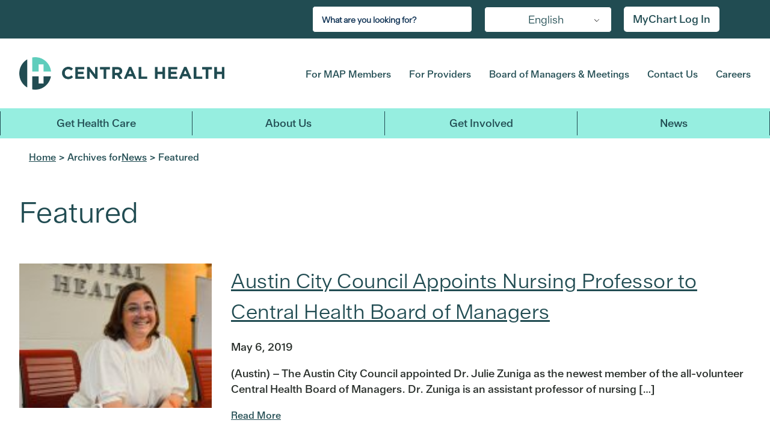

--- FILE ---
content_type: text/html; charset=UTF-8
request_url: https://www.centralhealth.net/category/news/featured/?page=6
body_size: 22601
content:
		<!DOCTYPE html>
	<html class="no-js" lang="en-US">
	<head>
		<meta charset="UTF-8"/>
		<meta http-equiv="X-UA-Compatible" content="IE=edge">
		<meta name="viewport" content="width=device-width, initial-scale=1" />
<title>Category: Featured - Central Health</title>

<!-- The SEO Framework by Sybre Waaijer -->
<meta name="robots" content="max-snippet:-1,max-image-preview:large,max-video-preview:-1" />
<link rel="canonical" href="https://www.centralhealth.net/category/news/featured/" />
<meta property="og:type" content="website" />
<meta property="og:locale" content="en_US" />
<meta property="og:site_name" content="Central Health" />
<meta property="og:title" content="Category: Featured" />
<meta property="og:url" content="https://www.centralhealth.net/category/news/featured/" />
<meta property="og:image" content="https://www.centralhealth.net/wp-content/uploads/2025/01/square-logo.jpg" />
<meta property="og:image:width" content="400" />
<meta property="og:image:height" content="400" />
<meta property="og:image:alt" content="Central Health Logo" />
<meta name="twitter:card" content="summary_large_image" />
<meta name="twitter:title" content="Category: Featured" />
<meta name="twitter:image" content="https://www.centralhealth.net/wp-content/uploads/2025/01/square-logo.jpg" />
<meta name="twitter:image:alt" content="Central Health Logo" />
<meta name="google-site-verification" content="QHZvjivz9qFxInvjtW5Wo7g-jzqTtRKkoIpU5Uf8B4o" />
<script type="application/ld+json">{"@context":"https://schema.org","@graph":[{"@type":"WebSite","@id":"https://www.centralhealth.net/#/schema/WebSite","url":"https://www.centralhealth.net/","name":"Central Health","description":"Travis County Hospital District","inLanguage":"en-US","potentialAction":{"@type":"SearchAction","target":{"@type":"EntryPoint","urlTemplate":"https://www.centralhealth.net/search/{search_term_string}/"},"query-input":"required name=search_term_string"},"publisher":{"@type":"Organization","@id":"https://www.centralhealth.net/#/schema/Organization","name":"Central Health","url":"https://www.centralhealth.net/","sameAs":["https://www.facebook.com/CentralHealthTX","https://twitter.com/CentralHealthTX","https://www.instagram.com/centralhealthtx/?hl=en","https://www.youtube.com/channel/UCYwWV-q7M95h1l9m6jLXf5g","https://www.linkedin.com/company/central-health-connection"],"logo":{"@type":"ImageObject","url":"https://www.centralhealth.net/wp-content/uploads/2024/05/favicon-32x32-1.png","contentUrl":"https://www.centralhealth.net/wp-content/uploads/2024/05/favicon-32x32-1.png","width":32,"height":32,"contentSize":"1279"}}},{"@type":"CollectionPage","@id":"https://www.centralhealth.net/category/news/featured/","url":"https://www.centralhealth.net/category/news/featured/","name":"Category: Featured - Central Health","inLanguage":"en-US","isPartOf":{"@id":"https://www.centralhealth.net/#/schema/WebSite"},"breadcrumb":{"@type":"BreadcrumbList","@id":"https://www.centralhealth.net/#/schema/BreadcrumbList","itemListElement":[{"@type":"ListItem","position":1,"item":"https://www.centralhealth.net/","name":"Central Health"},{"@type":"ListItem","position":2,"name":"Category: Featured"}]}}]}</script>
<!-- / The SEO Framework by Sybre Waaijer | 3.47ms meta | 0.08ms boot -->

<link rel='dns-prefetch' href='//fonts.googleapis.com' />
<link rel="alternate" type="application/rss+xml" title="Central Health &raquo; Feed" href="https://www.centralhealth.net/feed/" />
<link rel="alternate" type="application/rss+xml" title="Central Health &raquo; Comments Feed" href="https://www.centralhealth.net/comments/feed/" />
<link rel="alternate" type="text/calendar" title="Central Health &raquo; iCal Feed" href="https://www.centralhealth.net/calendar/?ical=1" />
<link rel="alternate" type="application/rss+xml" title="Central Health &raquo; Featured Category Feed" href="https://www.centralhealth.net/category/news/featured/feed/" />
<style id='wp-img-auto-sizes-contain-inline-css' type='text/css'>
img:is([sizes=auto i],[sizes^="auto," i]){contain-intrinsic-size:3000px 1500px}
/*# sourceURL=wp-img-auto-sizes-contain-inline-css */
</style>
<link rel='stylesheet' id='tribe-events-pro-mini-calendar-block-styles-css' href='https://www.centralhealth.net/wp-content/plugins/events-calendar-pro/build/css/tribe-events-pro-mini-calendar-block.css?ver=7.7.12' type='text/css' media='all' />
<link rel='stylesheet' id='wp-block-library-css' href='https://www.centralhealth.net/wp-includes/css/dist/block-library/style.min.css?ver=b879ae012b5481a10280f46fd9510f93' type='text/css' media='all' />
<style id='global-styles-inline-css' type='text/css'>
:root{--wp--preset--aspect-ratio--square: 1;--wp--preset--aspect-ratio--4-3: 4/3;--wp--preset--aspect-ratio--3-4: 3/4;--wp--preset--aspect-ratio--3-2: 3/2;--wp--preset--aspect-ratio--2-3: 2/3;--wp--preset--aspect-ratio--16-9: 16/9;--wp--preset--aspect-ratio--9-16: 9/16;--wp--preset--color--black: #000000;--wp--preset--color--cyan-bluish-gray: #abb8c3;--wp--preset--color--white: #ffffff;--wp--preset--color--pale-pink: #f78da7;--wp--preset--color--vivid-red: #cf2e2e;--wp--preset--color--luminous-vivid-orange: #ff6900;--wp--preset--color--luminous-vivid-amber: #fcb900;--wp--preset--color--light-green-cyan: #7bdcb5;--wp--preset--color--vivid-green-cyan: #00d084;--wp--preset--color--pale-cyan-blue: #8ed1fc;--wp--preset--color--vivid-cyan-blue: #0693e3;--wp--preset--color--vivid-purple: #9b51e0;--wp--preset--gradient--vivid-cyan-blue-to-vivid-purple: linear-gradient(135deg,rgb(6,147,227) 0%,rgb(155,81,224) 100%);--wp--preset--gradient--light-green-cyan-to-vivid-green-cyan: linear-gradient(135deg,rgb(122,220,180) 0%,rgb(0,208,130) 100%);--wp--preset--gradient--luminous-vivid-amber-to-luminous-vivid-orange: linear-gradient(135deg,rgb(252,185,0) 0%,rgb(255,105,0) 100%);--wp--preset--gradient--luminous-vivid-orange-to-vivid-red: linear-gradient(135deg,rgb(255,105,0) 0%,rgb(207,46,46) 100%);--wp--preset--gradient--very-light-gray-to-cyan-bluish-gray: linear-gradient(135deg,rgb(238,238,238) 0%,rgb(169,184,195) 100%);--wp--preset--gradient--cool-to-warm-spectrum: linear-gradient(135deg,rgb(74,234,220) 0%,rgb(151,120,209) 20%,rgb(207,42,186) 40%,rgb(238,44,130) 60%,rgb(251,105,98) 80%,rgb(254,248,76) 100%);--wp--preset--gradient--blush-light-purple: linear-gradient(135deg,rgb(255,206,236) 0%,rgb(152,150,240) 100%);--wp--preset--gradient--blush-bordeaux: linear-gradient(135deg,rgb(254,205,165) 0%,rgb(254,45,45) 50%,rgb(107,0,62) 100%);--wp--preset--gradient--luminous-dusk: linear-gradient(135deg,rgb(255,203,112) 0%,rgb(199,81,192) 50%,rgb(65,88,208) 100%);--wp--preset--gradient--pale-ocean: linear-gradient(135deg,rgb(255,245,203) 0%,rgb(182,227,212) 50%,rgb(51,167,181) 100%);--wp--preset--gradient--electric-grass: linear-gradient(135deg,rgb(202,248,128) 0%,rgb(113,206,126) 100%);--wp--preset--gradient--midnight: linear-gradient(135deg,rgb(2,3,129) 0%,rgb(40,116,252) 100%);--wp--preset--font-size--small: 13px;--wp--preset--font-size--medium: 20px;--wp--preset--font-size--large: 36px;--wp--preset--font-size--x-large: 42px;--wp--preset--spacing--20: 0.44rem;--wp--preset--spacing--30: 0.67rem;--wp--preset--spacing--40: 1rem;--wp--preset--spacing--50: 1.5rem;--wp--preset--spacing--60: 2.25rem;--wp--preset--spacing--70: 3.38rem;--wp--preset--spacing--80: 5.06rem;--wp--preset--shadow--natural: 6px 6px 9px rgba(0, 0, 0, 0.2);--wp--preset--shadow--deep: 12px 12px 50px rgba(0, 0, 0, 0.4);--wp--preset--shadow--sharp: 6px 6px 0px rgba(0, 0, 0, 0.2);--wp--preset--shadow--outlined: 6px 6px 0px -3px rgb(255, 255, 255), 6px 6px rgb(0, 0, 0);--wp--preset--shadow--crisp: 6px 6px 0px rgb(0, 0, 0);}:where(.is-layout-flex){gap: 0.5em;}:where(.is-layout-grid){gap: 0.5em;}body .is-layout-flex{display: flex;}.is-layout-flex{flex-wrap: wrap;align-items: center;}.is-layout-flex > :is(*, div){margin: 0;}body .is-layout-grid{display: grid;}.is-layout-grid > :is(*, div){margin: 0;}:where(.wp-block-columns.is-layout-flex){gap: 2em;}:where(.wp-block-columns.is-layout-grid){gap: 2em;}:where(.wp-block-post-template.is-layout-flex){gap: 1.25em;}:where(.wp-block-post-template.is-layout-grid){gap: 1.25em;}.has-black-color{color: var(--wp--preset--color--black) !important;}.has-cyan-bluish-gray-color{color: var(--wp--preset--color--cyan-bluish-gray) !important;}.has-white-color{color: var(--wp--preset--color--white) !important;}.has-pale-pink-color{color: var(--wp--preset--color--pale-pink) !important;}.has-vivid-red-color{color: var(--wp--preset--color--vivid-red) !important;}.has-luminous-vivid-orange-color{color: var(--wp--preset--color--luminous-vivid-orange) !important;}.has-luminous-vivid-amber-color{color: var(--wp--preset--color--luminous-vivid-amber) !important;}.has-light-green-cyan-color{color: var(--wp--preset--color--light-green-cyan) !important;}.has-vivid-green-cyan-color{color: var(--wp--preset--color--vivid-green-cyan) !important;}.has-pale-cyan-blue-color{color: var(--wp--preset--color--pale-cyan-blue) !important;}.has-vivid-cyan-blue-color{color: var(--wp--preset--color--vivid-cyan-blue) !important;}.has-vivid-purple-color{color: var(--wp--preset--color--vivid-purple) !important;}.has-black-background-color{background-color: var(--wp--preset--color--black) !important;}.has-cyan-bluish-gray-background-color{background-color: var(--wp--preset--color--cyan-bluish-gray) !important;}.has-white-background-color{background-color: var(--wp--preset--color--white) !important;}.has-pale-pink-background-color{background-color: var(--wp--preset--color--pale-pink) !important;}.has-vivid-red-background-color{background-color: var(--wp--preset--color--vivid-red) !important;}.has-luminous-vivid-orange-background-color{background-color: var(--wp--preset--color--luminous-vivid-orange) !important;}.has-luminous-vivid-amber-background-color{background-color: var(--wp--preset--color--luminous-vivid-amber) !important;}.has-light-green-cyan-background-color{background-color: var(--wp--preset--color--light-green-cyan) !important;}.has-vivid-green-cyan-background-color{background-color: var(--wp--preset--color--vivid-green-cyan) !important;}.has-pale-cyan-blue-background-color{background-color: var(--wp--preset--color--pale-cyan-blue) !important;}.has-vivid-cyan-blue-background-color{background-color: var(--wp--preset--color--vivid-cyan-blue) !important;}.has-vivid-purple-background-color{background-color: var(--wp--preset--color--vivid-purple) !important;}.has-black-border-color{border-color: var(--wp--preset--color--black) !important;}.has-cyan-bluish-gray-border-color{border-color: var(--wp--preset--color--cyan-bluish-gray) !important;}.has-white-border-color{border-color: var(--wp--preset--color--white) !important;}.has-pale-pink-border-color{border-color: var(--wp--preset--color--pale-pink) !important;}.has-vivid-red-border-color{border-color: var(--wp--preset--color--vivid-red) !important;}.has-luminous-vivid-orange-border-color{border-color: var(--wp--preset--color--luminous-vivid-orange) !important;}.has-luminous-vivid-amber-border-color{border-color: var(--wp--preset--color--luminous-vivid-amber) !important;}.has-light-green-cyan-border-color{border-color: var(--wp--preset--color--light-green-cyan) !important;}.has-vivid-green-cyan-border-color{border-color: var(--wp--preset--color--vivid-green-cyan) !important;}.has-pale-cyan-blue-border-color{border-color: var(--wp--preset--color--pale-cyan-blue) !important;}.has-vivid-cyan-blue-border-color{border-color: var(--wp--preset--color--vivid-cyan-blue) !important;}.has-vivid-purple-border-color{border-color: var(--wp--preset--color--vivid-purple) !important;}.has-vivid-cyan-blue-to-vivid-purple-gradient-background{background: var(--wp--preset--gradient--vivid-cyan-blue-to-vivid-purple) !important;}.has-light-green-cyan-to-vivid-green-cyan-gradient-background{background: var(--wp--preset--gradient--light-green-cyan-to-vivid-green-cyan) !important;}.has-luminous-vivid-amber-to-luminous-vivid-orange-gradient-background{background: var(--wp--preset--gradient--luminous-vivid-amber-to-luminous-vivid-orange) !important;}.has-luminous-vivid-orange-to-vivid-red-gradient-background{background: var(--wp--preset--gradient--luminous-vivid-orange-to-vivid-red) !important;}.has-very-light-gray-to-cyan-bluish-gray-gradient-background{background: var(--wp--preset--gradient--very-light-gray-to-cyan-bluish-gray) !important;}.has-cool-to-warm-spectrum-gradient-background{background: var(--wp--preset--gradient--cool-to-warm-spectrum) !important;}.has-blush-light-purple-gradient-background{background: var(--wp--preset--gradient--blush-light-purple) !important;}.has-blush-bordeaux-gradient-background{background: var(--wp--preset--gradient--blush-bordeaux) !important;}.has-luminous-dusk-gradient-background{background: var(--wp--preset--gradient--luminous-dusk) !important;}.has-pale-ocean-gradient-background{background: var(--wp--preset--gradient--pale-ocean) !important;}.has-electric-grass-gradient-background{background: var(--wp--preset--gradient--electric-grass) !important;}.has-midnight-gradient-background{background: var(--wp--preset--gradient--midnight) !important;}.has-small-font-size{font-size: var(--wp--preset--font-size--small) !important;}.has-medium-font-size{font-size: var(--wp--preset--font-size--medium) !important;}.has-large-font-size{font-size: var(--wp--preset--font-size--large) !important;}.has-x-large-font-size{font-size: var(--wp--preset--font-size--x-large) !important;}
/*# sourceURL=global-styles-inline-css */
</style>

<style id='classic-theme-styles-inline-css' type='text/css'>
/*! This file is auto-generated */
.wp-block-button__link{color:#fff;background-color:#32373c;border-radius:9999px;box-shadow:none;text-decoration:none;padding:calc(.667em + 2px) calc(1.333em + 2px);font-size:1.125em}.wp-block-file__button{background:#32373c;color:#fff;text-decoration:none}
/*# sourceURL=/wp-includes/css/classic-themes.min.css */
</style>
<link rel='stylesheet' id='af-fontawesome-css' href='https://www.centralhealth.net/wp-content/plugins/asgaros-forum/libs/fontawesome/css/all.min.css?ver=3.3.0' type='text/css' media='all' />
<link rel='stylesheet' id='af-fontawesome-compat-v4-css' href='https://www.centralhealth.net/wp-content/plugins/asgaros-forum/libs/fontawesome/css/v4-shims.min.css?ver=3.3.0' type='text/css' media='all' />
<link rel='stylesheet' id='af-widgets-css' href='https://www.centralhealth.net/wp-content/plugins/asgaros-forum/skin/widgets.css?ver=3.3.0' type='text/css' media='all' />
<link rel='stylesheet' id='cpsh-shortcodes-css' href='https://www.centralhealth.net/wp-content/plugins/column-shortcodes//assets/css/shortcodes.css?ver=1.0.1' type='text/css' media='all' />
<link rel='stylesheet' id='wcs-timetable-css' href='https://www.centralhealth.net/wp-content/plugins/weekly-class/assets/front/css/timetable.css?ver=2.5.9.2' type='text/css' media='all' />
<style id='wcs-timetable-inline-css' type='text/css'>
.wcs-single__action .wcs-btn--action{color:rgba( 255,255,255,1);background-color:#5C100C}
/*# sourceURL=wcs-timetable-inline-css */
</style>
<link rel='stylesheet' id='trp-language-switcher-style-css' href='https://www.centralhealth.net/wp-content/plugins/translatepress-multilingual/assets/css/trp-language-switcher.css?ver=3.0.7' type='text/css' media='all' />
<link rel='stylesheet' id='megamenu-css' href='https://www.centralhealth.net/wp-content/uploads/maxmegamenu/style.css?ver=1063af' type='text/css' media='all' />
<link rel='stylesheet' id='dashicons-css' href='https://www.centralhealth.net/wp-includes/css/dashicons.min.css?ver=b879ae012b5481a10280f46fd9510f93' type='text/css' media='all' />
<link rel='stylesheet' id='megamenu-genericons-css' href='https://www.centralhealth.net/wp-content/plugins/megamenu-pro/icons/genericons/genericons/genericons.css?ver=2.4.4' type='text/css' media='all' />
<link rel='stylesheet' id='megamenu-fontawesome-css' href='https://www.centralhealth.net/wp-content/plugins/megamenu-pro/icons/fontawesome/css/font-awesome.min.css?ver=2.4.4' type='text/css' media='all' />
<link rel='stylesheet' id='megamenu-fontawesome5-css' href='https://www.centralhealth.net/wp-content/plugins/megamenu-pro/icons/fontawesome5/css/all.min.css?ver=2.4.4' type='text/css' media='all' />
<link rel='stylesheet' id='megamenu-fontawesome6-css' href='https://www.centralhealth.net/wp-content/plugins/megamenu-pro/icons/fontawesome6/css/all.min.css?ver=2.4.4' type='text/css' media='all' />
<link rel='stylesheet' id='sbb-css' href='https://www.centralhealth.net/wp-content/themes/centralhealth-1625761209/build/css/style.css?ver=1.1.0' type='text/css' media='all' />
<link rel='stylesheet' id='sb_component_googleFonts-css' href='https://fonts.googleapis.com/css?family=Oswald|Lato:wght@400;700' type='text/css' media='all' />
<script type="text/javascript" src="https://www.centralhealth.net/wp-includes/js/jquery/jquery.min.js?ver=3.7.1" id="jquery-core-js"></script>
<script type="text/javascript" src="https://www.centralhealth.net/wp-includes/js/jquery/jquery-migrate.min.js?ver=3.4.1" id="jquery-migrate-js"></script>
<link rel="https://api.w.org/" href="https://www.centralhealth.net/wp-json/" /><link rel="alternate" title="JSON" type="application/json" href="https://www.centralhealth.net/wp-json/wp/v2/categories/68" /><style type="text/css" media="all" id="wcs_styles"></style><meta name="tec-api-version" content="v1"><meta name="tec-api-origin" content="https://www.centralhealth.net"><link rel="alternate" href="https://www.centralhealth.net/wp-json/tribe/events/v1/" /><link rel="alternate" hreflang="en-US" href="https://www.centralhealth.net/category/news/featured/?page=6"/>
<link rel="alternate" hreflang="es-MX" href="https://www.centralhealth.net/es/category/news/featured/?page=6"/>
<link rel="alternate" hreflang="ar" href="https://www.centralhealth.net/ar/category/news/featured/?page=6"/>
<link rel="alternate" hreflang="zh-CN" href="https://www.centralhealth.net/zh/category/news/featured/?page=6"/>
<link rel="alternate" hreflang="my-MM" href="https://www.centralhealth.net/my/category/news/featured/?page=6"/>
<link rel="alternate" hreflang="ne-NP" href="https://www.centralhealth.net/ne/category/news/featured/?page=6"/>
<link rel="alternate" hreflang="fa-IR" href="https://www.centralhealth.net/fa/category/news/featured/?page=6"/>
<link rel="alternate" hreflang="vi" href="https://www.centralhealth.net/vi/category/news/featured/?page=6"/>
<link rel="alternate" hreflang="en" href="https://www.centralhealth.net/category/news/featured/?page=6"/>
<link rel="alternate" hreflang="es" href="https://www.centralhealth.net/es/category/news/featured/?page=6"/>
<link rel="alternate" hreflang="zh" href="https://www.centralhealth.net/zh/category/news/featured/?page=6"/>
<link rel="alternate" hreflang="my" href="https://www.centralhealth.net/my/category/news/featured/?page=6"/>
<link rel="alternate" hreflang="ne" href="https://www.centralhealth.net/ne/category/news/featured/?page=6"/>
<link rel="alternate" hreflang="fa" href="https://www.centralhealth.net/fa/category/news/featured/?page=6"/>
    <script src="https://cdn.userway.org/widget.js" data-account="gMZQ4YNoFe"></script>
    <link rel="icon" href="https://www.centralhealth.net/wp-content/uploads/2024/05/favicon-32x32-1.png" sizes="32x32" />
<link rel="icon" href="https://www.centralhealth.net/wp-content/uploads/2024/05/favicon-32x32-1.png" sizes="192x192" />
<link rel="apple-touch-icon" href="https://www.centralhealth.net/wp-content/uploads/2024/05/favicon-32x32-1.png" />
<meta name="msapplication-TileImage" content="https://www.centralhealth.net/wp-content/uploads/2024/05/favicon-32x32-1.png" />
		<style type="text/css" id="wp-custom-css">
			 /* Side-bar CSS */
.content-sidebar-wrap .side-bar-btn{
  position: absolute;
  top: 278px;
  left: 45px;
  height: 45px;
  width: 45px;
  text-align: center;
  background: #214c52;
  border-radius: 3px;
  cursor: pointer;
  transition: left 0.4s ease;
  z-index: 200;
}
.content-sidebar-wrap .side-bar-btn.click{
  left: 260px;
}
.content-sidebar-wrap .side-bar-btn span{
  color: white;
  font-size: 28px;
  line-height: 45px;
}
.content-sidebar-wrap .side-bar-btn.click span:before{
  content: '\f00d';
}
.content-sidebar-wrap .sidebar{
  position: absolute;
  top: 278px;
  width: 250px;
  left: -250px;
  background: #214c52;
  transition: left 0.4s ease;
  z-index: 200
}

.content-sidebar-wrap .sidebar.show{
  left: 0px;
}
.content-sidebar-wrap .sidebar .text{
  color: white;
  font-size: 25px;
  font-weight: 600;
  line-height: 65px;
  background: #214c52;
  letter-spacing: 1px;
  margin-top: 0px;
  margin-bottom: 0px;
}
.content-sidebar-wrap nav ul{
  background: #214c52;
  height: 100%;
  width: 100%;
  list-style: none;
  margin-left: 0px;
}
.content-sidebar-wrap nav ul li{
  line-height: 60px;
}
.content-sidebar-wrap nav ul li a{
  position: relative;
  color: white;
  text-decoration: none;
  font-size: 18px;
  font-weight: 500;
  display: block;
  padding: 8px 0px 8px 16px;
  line-height: 18px;
}
.content-sidebar-wrap nav ul li.active a{
  color: #96eee0;
  border-left-color: #96eee0;
}
.content-sidebar-wrap nav ul li a:hover{
  color: #96eee0 !important;
  border-left-color: #96eee0;
  cursor: pointer;
}
.content-sidebar-wrap .sidebar .title:hover{
  color: #214c52 !important;
  background-color: #96eee0;
  cursor: pointer;
}
.content-sidebar-wrap nav ul ul{
  position: static;
}
.content-sidebar-wrap nav ul .feat-show.show{
  display: block;
}
.content-sidebar-wrap nav ul .serv-show.show1{
  display: block;
}
.content-sidebar-wrap nav ul ul li{
  line-height: 42px;
  border: solid 2px #fff;
}
.content-sidebar-wrap nav ul ul li a{
  color: #e6e6e6;
}
.content-sidebar-wrap nav ul li.active ul li a{
  color: #e6e6e6;
  background: #214c52;
}
.content-sidebar-wrap nav ul ul li a:hover{
  color: #96eee0!important;
}
.content-sidebar-wrap nav ul li a span{
  position: absolute;
  top: 50%;
  right: 20px;
  transform: translateY(-50%);
  font-size: 22px;
  transition: transform 0.4s;
}
.content-sidebar-wrap nav ul li a span.rotate{
  transform: translateY(-50%) rotate(-180deg);
}
.content-sidebar-wrap .sidebar .title {
  background-color: #fff;
  color: #214c52;
  border: solid 2px #214c52;
  padding: 12px 0px 12px 16px;
}
.content-sidebar-wrap .sidebar .top-title {
  background-color: #fff;
  color: #214c52;
  border-bottom-width: 1px !important;
  padding: 12px 0px 12px 16px;
}
.content-sidebar-wrap .sidebar .mid-title {
  background-color: #fff;
  color: #214c52;
  border-bottom-width: 1px !important;
	border-top-width: 1px !important;
  padding: 12px 0px 12px 16px;
}
.content-sidebar-wrap .sidebar .bottom-title {
  background-color: #fff;
  color: #214c52;
  border-top-width: 1px !important;
  padding: 12px 0px 12px 16px;
}
@media (max-width: 540px) {
  .content-sidebar-wrap .side-bar-btn{
    top: 195px;
    left: 35px;
  }
}

  .content-sidebar-wrap .side-bar-btn{
    top: 195px;
    left: 35px;
  }
}
@media (min-width: 541px) and (max-width: 1024px) {
  .content-sidebar-wrap .sidebar {
	  top: 240px;
	}
	.content-sidebar-wrap .side-bar-btn {
		top: 240px;
	}	
}	
.entry-content-wrapper .tribe-common li, .entry-content .tribe-common ol, .entry-content .tribe-common ul, .tribe-theme-genesis .tribe-common ol, .tribe-theme-genesis .tribe-common ul {
	background-color:#fff;
	height: auto;
	width: auto;
	margin-left:default
}
.tribe-events-c-nav__list .tribe-events-c-nav__prev-label {
	position: relative; 
  transform: none;
  font-size: 12px;
  transition: none;
	top: initial;
	right: initial;
}
.tribe-events-c-nav__list .tribe-events-c-nav__next-label {
	position: relative; 
  transform: none;
  font-size: 12px;
  transition: none;
		top: initial;
	right: initial;
}
.tribe-events-c-nav__list .tribe-events-c-nav__next-label-plural {
	font-size: 12px;
}
.tribe-events-c-nav__list .tribe-events-c-nav__prev-label-plural {
	font-size: 12px;
}
.single-tribe_events .tribe-events-c-subscribe-dropdown .tribe-events-c-subscribe-dropdown__button.tribe-events-c-subscribe-dropdown__button--active, .single-tribe_events .tribe-events-c-subscribe-dropdown .tribe-events-c-subscribe-dropdown__button:focus, .single-tribe_events .tribe-events-c-subscribe-dropdown .tribe-events-c-subscribe-dropdown__button:focus-within, .single-tribe_events .tribe-events-c-subscribe-dropdown .tribe-events-c-subscribe-dropdown__button:hover, .tribe-events .tribe-events-c-subscribe-dropdown .tribe-events-c-subscribe-dropdown__button.tribe-events-c-subscribe-dropdown__button--active, .tribe-events .tribe-events-c-subscribe-dropdown .tribe-events-c-subscribe-dropdown__button:focus, .tribe-events .tribe-events-c-subscribe-dropdown .tribe-events-c-subscribe-dropdown__button:focus-within, .tribe-events .tribe-events-c-subscribe-dropdown .tribe-events-c-subscribe-dropdown__button:hover {
	background-color: #214c52 !important;
}
.inner-menu li {
	background-color: #D7ed7e;
}
.inner-most-menu li {
	background-color: #D7ed7e;
}
.sub-menu .inner-menu li a {
		color: #214c52;
}
.sub-menu .inner-most-menu li a {
		color: #214c52;
}
.content-sidebar-wrap nav .sub-menu .inner-menu li.active a {
		background-color: #262c28;
	  color:#96eee0;
}
.content-sidebar-wrap nav .sub-menu .inner-most-menu li.active a {
		background-color: #262c28;
	  color:#96eee0;
}
.content-sidebar-wrap nav .sub-menu .inner-menu li a:hover {
		background-color: #262c28;
	  color:#96eee0;
}
.content-sidebar-wrap nav .sub-menu .inner-most-menu li a:hover {
		background-color: #262c28;
	  color:#96eee0;
}
.site-header .site-title>a {
	font-size: 0px !important;
}
.menu-room {
	margin-top: -30px !important;
    padding-left: 21%;
}
@media (max-width: 600px) {
  .content-sidebar-wrap .side-bar-btn{  
    top: 250px;
    left: 0px;
	position: fixed;
  }
  .content-sidebar-wrap .sidebar {
	top: 250px;
	position: fixed;
  }
  .menu-room {
	padding-left: 0px;
  }
}
@media (min-width: 601px) and (max-width: 1024px) {
  .content-sidebar-wrap .sidebar {
	top: 280px;
  }
  .content-sidebar-wrap .side-bar-btn {
	top: 280px;
  }	
  .menu-room {
	padding-left: 0px;
  }
}	
@media (min-width: 1825px) {
  .menu-room {
	padding-left: 0px;
  }
}
.full-width-hero-container .full-width-hero-container__content-container .full-width-hero-container__content-container__button-container a {
	font-size: 18px;
}
.landing-btn.btn_clr_blue {
	font-size: 18px;
}
#eckb-article-page-container-v2 #eckb-article-body #eckb-article-content #eckb-article-content-header .eckb-breadcrumb {
	display:none;
}
#eckb-article-page-container-v2 #eckb-article-body #eckb-article-right-sidebar .eckb-article-toc--bmode-between .eckb-article-toc__inner {
	border-color: #214c52;
}
#eckb-article-page-container-v2 .eckb-article-toc .eckb-article-toc__inner ul {
	background-color: #fff;
}
#eckb-article-page-container-v2 .eckb-article-toc .eckb-article-toc__inner ul li a.active {
	background-color: #214c52;
}
#eckb-article-page-container-v2 .eckb-article-toc .eckb-article-toc__inner ul li a:hover {
	color: #214c52 !important;
	background-color: #c1d95c;
}
#elay-sidebar-container-v2 .elay-sidebar__cat-container li .active {
	background-color: #214c52;
}
#elay-sidebar-container-v2 .elay-sidebar__cat-container li .active a span {
	color: #fff !important;
}	
.banner-container-layout .text-banner-container-wrap .text-banner-container-wrap__text-wrap .text-banner-container-wrap__text-wrap__text p {
	font-size: 18px;
	line-height: 26px;
}
/* Specialty Care Scroll */
.inner-menu.specialty-menu {
	height: 100px;
	max-height: 100%;
	overflow-y: scroll;
}
/* Scroll Visible */
/* width */
.inner-menu.specialty-menu::-webkit-scrollbar {
width: 10px;
}
/* Track */
.inner-menu.specialty-menu::-webkit-scrollbar-track {
background: #262c28;
border-radius: 5px;
}
/* Handle */
.inner-menu.specialty-menu::-webkit-scrollbar-thumb {
background: #96eee0;
border-radius: 5px;
}
/* Handle on hover */
.inner-menu.specialty-menu::-webkit-scrollbar-thumb:hover {
background: #555;
}
@font-face{font-family:'Glyphicons Halflings';src:url('https://netdna.bootstrapcdn.com/bootstrap/3.0.0/fonts/glyphicons-halflings-regular.eot');src:url('https://netdna.bootstrapcdn.com/bootstrap/3.0.0/fonts/glyphicons-halflings-regular.eot?#iefix') format('embedded-opentype'),url('https://netdna.bootstrapcdn.com/bootstrap/3.0.0/fonts/glyphicons-halflings-regular.woff') format('woff'),url('https://netdna.bootstrapcdn.com/bootstrap/3.0.0/fonts/glyphicons-halflings-regular.ttf') format('truetype'),url('https://netdna.bootstrapcdn.com/bootstrap/3.0.0/fonts/glyphicons-halflings-regular.svg#glyphicons-halflingsregular') format('svg');}.glyphicon{position:relative;top:1px;display:inline-block;font-family:'Glyphicons Halflings';font-style:normal;font-weight:normal;line-height:1;-webkit-font-smoothing:antialiased;}
.title:before {
	font-family: Glyphicons Halflings;
   content: "\e113";
   float: right;
	 padding:0px 6px;
   transition: all 0.5s;
}
.title.chevron-down:before {
	-webkit-transform: rotate(180deg);
	-moz-transform: rotate(180deg);
	transform: rotate(180deg);
		 padding:3px 6px;
}
.text-section {
	padding-bottom: 16px;
}
.image-row {
	margin-bottom: 20px;
}
.content a {
	color: #214c52;
	text-transform: none;
	text-decoration: underline;
}
.site-container {
	height: auto;
}
.content-sidebar-wrap .sidebar {
	margin-bottom: 15px;
}
.text-section h2 {
	    border-width: 4px;
    border-style: solid;
    border-image: linear-gradient(to right, #5FCDBC, rgba(193, 217, 92, .51)) 1;
    border-top: none;
    border-left: none;
    border-right: none;
}
@media (max-width: 575px) {
	.search-no-results .content-area__search-page-form .search-form-input, .search-results .content-area__search-page-form .search-form-input {
		line-height: 42px;
		height: 42px;
		margin-bottom: 16px;
	}
}
.slick-slide {
	min-width: 96px;
}
.attachment-template-default .page-title-container .page-title-container__header-wrap, .post-template-default .page-title-container .page-title-container__header-wrap {
	height: auto;
}
.paubox-form-container {
	width: 100% !important;
}
.page-title-container {
	margin-bottom: 0px;
}
.page-template-get-care .full-width-hero-container {
	margin-bottom: 0px;
}
h1 {
    height: auto !important;
}
.title:before {
	font-family: Glyphicons Halflings;
   content: "\e080" !important;
   float: right;
	 padding:0px 6px;
   transition: all 0.5s;
}
.title.chevron-down:before {
	-webkit-transform: rotate(90deg) !important;
	-moz-transform: rotate(90deg) !important;
	transform: rotate(90deg) !important;
		 padding:3px 6px;
}
.content-sidebar-wrap .sidebar #side-menu .title {
	font-size: 16px;
  font-weight: normal;
}
.content-sidebar-wrap .sidebar .top-title {
	font-size: 16px;
	font-weight: bold;
	margin-left: 0px !important;
}
.content-sidebar-wrap .sidebar .mid-title {
	font-size: 16px;
	font-weight: bold;
}
.content-sidebar-wrap .sidebar .bottom-title {
	font-size: 16px;
	font-weight: bold;
}
.inner-menu li {
	background-color: #fff !important;
}
.inner-most-menu li {
	background-color: #fff !important;
}
.content-sidebar-wrap .sidebar .top-title {
	font-size: 16px;
	font-weight: bold;
}
#sidebar .sub-menu li a {
	font-size: 14px;
}
.content-sidebar-wrap nav ul {
	background-color: #fff !important;
}
.content-sidebar-wrap nav ul ul li a {
	color: #214c52 !important;
}
.content-sidebar-wrap nav ul li ul li a:hover {
	color: #214c52 !important;
	background-color: #96eee0;
}	
#chevron-get-healthcare {
	font-weight: bold !important;
}
#chevron-get-coverage {
	font-weight: bold !important;
}
#chevron-stay-covered {
	font-weight: bold !important;
}
.content-sidebar-wrap nav .sub-menu .inner-most-menu li a:hover {
	background-color: #96eee0 !important;
	color: #214c52;
}	
.content-sidebar-wrap nav ul ul {
	margin-bottom: 0px !important;
}
.content-sidebar-wrap nav .sub-menu .inner-menu li a:hover {
	background-color: #96eee0 !important;
	color: #214c52;
}
#get-healthcare .bottom-inner-title {
    border-bottom-width: 1px !important;
}
h3 {
	margin-top: 15px;
}
.layout-full .su-tabs-vertical .su-tabs-nav {
	width: 20%;
}
.layout-full .su-tabs-vertical .su-tabs-panes {
	width: 80%;
}	
.content hr {
	border-bottom-width: 4px !important;
}
.breadcrumb {
    display: flex;
    justify-content: flex-start;
    align-items: center;
    color: #214c52;
    font-family: "ABC Walter Neue Regular", Arial, sans-serif !important;
    text-decoration: underline;
	  max-width: 80rem;
	  margin-left: auto;
	  margin-right: auto;
}
.breadcrumb {
    padding: .75rem 1rem;
}
@media (min-width: 1026px) {
    #mega-menu-wrap-secondary #mega-menu-secondary li.mega-hide-on-desktop, #mega-menu-wrap-secondary #mega-menu-secondary > li.mega-menu-megamenu > ul.mega-sub-menu > li.mega-hide-on-desktop, #mega-menu-wrap-secondary #mega-menu-secondary > li.mega-menu-megamenu > ul.mega-sub-menu li.mega-menu-column > ul.mega-sub-menu > li.mega-menu-item.mega-hide-on-desktop {
        display: none !important;
    }
}
.custom-tax-bios {
	max-width: 80rem;
	padding-left: 1rem;
	padding-right: 1rem;
	margin-left: auto;
	margin-right: auto;
}
.error404 .search-form-submit {
	background-color: #214c52;
	font-family: "ABC Walter Neue Regular", Arial, sans-serif !important;
}
.no-bottom-margin {
	margin-bottom: 0px !important;	
}
.page-title-container .page-title-container__header-wrap {
	height: auto;
}
#epkb-modular-main-page-container #epkb-ml__module-search {
	background-image: linear-gradient(to right, #5FCDBC, rgba(193, 217, 92, .51)) !important;
    background-color: transparent !important;
}	
#epkb-ml__module-search #epkb-ml-search-classic-layout #epkb-ml-search-form #epkb-ml-search-box {
border-width: 1px;
  border-color: #ffffff;
  background-color: #FFFFFF !important;
  background: #FFFFFF;
	padding: 2px;
}
#epkb-ml__module-search #epkb-ml-search-classic-layout .epkb-ml-search-title {
	color: #214c52;
}	
#epkb-ml__module-search .epkb-ml-search-box__btn .epkb-ml-search-box__text {
	color: #fff;
}	
#epkb-ml__module-categories-articles #epkb-ml-drill-down-layout .epkb-ml-top-categories-button-container .epkb-ml-top__cat-container .epkb-ml-top__cat-title {
	margin-bottom: 0px !important;
}
#epkb-ml__module-categories-articles #epkb-ml-drill-down-layout .epkb-ml-top-categories-button-container .epkb-ml-top__cat-container, #epkb-ml__module-categories-articles #epkb-ml-drill-down-layout .epkb-ml-top-categories-button-container .epkb-ml-top__cat-container:hover {
    border-color: #214c52 !important;
}
#epkb-ml__module-articles-list #epkb-ml-article-list-drill-down-layout .epkb-ml-article-section {
	border-color: #214c52 !important;
}	
#epkb-ml__module-articles-list #epkb-ml-article-list-drill-down-layout .epkb-ml-article-section .epkb-ml-article-section__head {
	color: #214c52 !important;
}
.eckb-article-title__icon.ep_font_icon_document {
	color: #214c52 !important;
}
#epkb-ml__module-categories-articles #epkb-ml-drill-down-layout .epkb-ml-top-categories-button-container .epkb-ml-top__cat-container--active, #epkb-ml__module-categories-articles #epkb-ml-drill-down-layout .epkb-ml-top-categories-button-container .epkb-ml-top__cat-container--active:hover {
    box-shadow: 0 0 0 4px #214c52;
}
#epkb-ml__module-categories-articles #epkb-ml-drill-down-layout .epkb-ml-2-lvl-categories-button-container .epkb-ml-2-lvl__cat-container, #epkb-ml__module-categories-articles #epkb-ml-drill-down-layout .epkb-ml-2-lvl-categories-button-container .epkb-ml-2-lvl__cat-container:hover, #epkb-ml__module-categories-articles #epkb-ml-drill-down-layout .epkb-ml-3-lvl-categories-button-container .epkb-ml-3-lvl__cat-container, #epkb-ml__module-categories-articles #epkb-ml-drill-down-layout .epkb-ml-3-lvl-categories-button-container .epkb-ml-3-lvl__cat-container:hover, #epkb-ml__module-categories-articles #epkb-ml-drill-down-layout .epkb-ml-4-lvl-categories-button-container .epkb-ml-4-lvl__cat-container, #epkb-ml__module-categories-articles #epkb-ml-drill-down-layout .epkb-ml-4-lvl-categories-button-container .epkb-ml-4-lvl__cat-container:hover, #epkb-ml__module-categories-articles #epkb-ml-drill-down-layout .epkb-ml-5-lvl-categories-button-container .epkb-ml-5-lvl__cat-container, #epkb-ml__module-categories-articles #epkb-ml-drill-down-layout .epkb-ml-5-lvl-categories-button-container .epkb-ml-5-lvl__cat-container:hover {
    border-color: #214c52;
}
#epkb-ml__module-categories-articles #epkb-ml-drill-down-layout .epkb-ml-2-lvl-categories-button-container .epkb-ml-2-lvl__cat-container .epkb-ml-2-lvl__cat-icon, #epkb-ml__module-categories-articles #epkb-ml-drill-down-layout .epkb-ml-3-lvl-categories-button-container .epkb-ml-3-lvl__cat-container .epkb-ml-3-lvl__cat-icon, #epkb-ml__module-categories-articles #epkb-ml-drill-down-layout .epkb-ml-4-lvl-categories-button-container .epkb-ml-4-lvl__cat-container .epkb-ml-4-lvl__cat-icon, #epkb-ml__module-categories-articles #epkb-ml-drill-down-layout .epkb-ml-5-lvl-categories-button-container .epkb-ml-5-lvl__cat-container .epkb-ml-5-lvl__cat-icon {
    color: #214c52;
}
#epkb-ml__module-categories-articles #epkb-ml-drill-down-layout .epkb-ml-1-lvl-categories-button-container .epkb-ml__cat-container--active, #epkb-ml__module-categories-articles #epkb-ml-drill-down-layout .epkb-ml-2-lvl-categories-button-container .epkb-ml__cat-container--active, #epkb-ml__module-categories-articles #epkb-ml-drill-down-layout .epkb-ml-3-lvl-categories-button-container .epkb-ml__cat-container--active, #epkb-ml__module-categories-articles #epkb-ml-drill-down-layout .epkb-ml-4-lvl-categories-button-container .epkb-ml__cat-container--active, #epkb-ml__module-categories-articles #epkb-ml-drill-down-layout .epkb-ml-5-lvl-categories-button-container .epkb-ml__cat-container--active, #epkb-ml__module-categories-articles #epkb-ml-drill-down-layout .epkb-ml-1-lvl-categories-button-container .epkb-ml__cat-container--active:hover, #epkb-ml__module-categories-articles #epkb-ml-drill-down-layout .epkb-ml-2-lvl-categories-button-container .epkb-ml__cat-container--active:hover, #epkb-ml__module-categories-articles #epkb-ml-drill-down-layout .epkb-ml-3-lvl-categories-button-container .epkb-ml__cat-container--active:hover, #epkb-ml__module-categories-articles #epkb-ml-drill-down-layout .epkb-ml-4-lvl-categories-button-container .epkb-ml__cat-container--active:hover, #epkb-ml__module-categories-articles #epkb-ml-drill-down-layout .epkb-ml-5-lvl-categories-button-container .epkb-ml__cat-container--active:hover {
    box-shadow: 0px 1px 0 0px #96eee0;
    border-color: #96eee0;
}
#epkb-ml__module-categories-articles #epkb-ml-drill-down-layout .epkb-back-button {
    background-color: #214c52 !important;
}
#epkb-ml__module-categories-articles #epkb-ml-drill-down-layout .epkb-back-button:hover {
    background-color: #c1d95c !important;
}
#epkb-ml__module-categories-articles #epkb-ml-drill-down-layout .epkb-back-button .epkb-back-button__icon {
	font-family: FontAwesome !important;
	color: #fff;
}
#epkb-ml__module-categories-articles #epkb-ml-drill-down-layout .epkb-back-button .epkb-back-button__text {
	color: #fff;
}
#eckb-article-header #epkb-ml__module-search {
		background-image: linear-gradient(to right, #5FCDBC, rgba(193, 217, 92, .51)) !important;
    background-color: transparent !important;
}	
#epkb-sidebar-container-v2 .epkb-sidebar__cat__top-cat__heading-container .epkb-sidebar__heading__inner__name .epkb-sidebar__heading__inner__cat-name {
	margin-bottom: 0px !important;
}
#eckb-article-page-container-v2 #eckb-article-body #eckb-article-content #eckb-article-content-footer .epkb-article-navigation-container .epkb-article-navigation__previous .epkb-article-navigation__label__previous__icon {
	font-family: FontAwesome !important;
}	
#eckb-article-page-container-v2 #eckb-article-body #eckb-article-content #eckb-article-content-footer .epkb-article-navigation-container .epkb-article-navigation__next .epkb-article-navigation__label__next__icon {
		font-family: FontAwesome !important;
}
#eckb-article-content-footer .epkb-article-navigation-container a {
	color: #214c52 !important;
}
.eckb-article-content-toolbar-button-container .eckb-toolbar-button-icon {
	font-family: FontAwesome !important;
}
.epkbfa-calendar:before {
  content: "" !important;
  font-family: 'FontAwesome';
}
.epkbfa-edit:before, .epkbfa-pencil-square-o:before {
  content: "" !important;
	font-family: FontAwesome;
}
.epkbfa-user:before {
	font-family: FontAwesome;
}
@media (min-width: 1200px) {
  #eckb-article-content-body object { 		
    height: 900px;
    max-width: 100%;
	  width: 100%;
  }
}
#eckb-archive-page-container #eckb-archive-header #epkb-ml__module-search {
			background-image: linear-gradient(to right, #5FCDBC, rgba(193, 217, 92, .51)) !important;
    background-color: transparent !important;
}
#eckb-archive-page-container .eckb-category-archive-arrow {
    color: #214c52;
	font-family: FontAwesome !important;
}
#eckb-archive-page-container #eckb-archive-content-header .eckb-category-archive-title-container .eckb-category-archive-title-name {
	color: #214c52;
}
#eckb-archive-page-container #eckb-archive-content-header .eckb-category-archive-title-container .eckb-category-archive-title-icon--font {
	color: #214c52;
}
#eckb-archive-page-container #eckb-archive-content .eckb-sub-category-list-container .eckb-sub-category-container .eckb-sub-category-footer .eckb-sub-category-show-all-link {
	color: #c1d95c !important;
}
.epkbfa-spinner:before {
	font-family: FontAwesome;
}
.onethird-twothirds-2 .tribe-common--breakpoint-medium.tribe-events .tribe-events-calendar-list__event-details {
	width: 100% !important;
}
.post-192515 .sbacf-container__layout-header-container.full {
	border-image:linear-gradient(to right, #006fb3, #96eee0) 1;
}

.post-192515 .sbacf-container__layout-header-container.onethird-twothirds  {
	border-image:linear-gradient(to right, #006fb3, #96eee0) 1;
}
.post-192515 .grid-layout-container .grid-layout-container__header-container {
		border-image:linear-gradient(to right, #006fb3, #96eee0) 1;
}
.post-192615 .sbacf-container__layout-header-container.full {
	border-image:linear-gradient(to right, #006fb3, #96eee0) 1;
}

.post-192615 .sbacf-container__layout-header-container.onethird-twothirds  {
	border-image:linear-gradient(to right, #006fb3, #96eee0) 1;
}
.post-192615 .grid-layout-container .grid-layout-container__header-container {
		border-image:linear-gradient(to right, #006fb3, #96eee0) 1;
}
.tribe-events .tribe-events-l-container {
	min-height: 200px !important;
}
#tribe-events-content a, .tribe-events-adv-list-widget .tribe-events-widget-link a, .tribe-events-adv-list-widget .tribe-events-widget-link a:hover, .tribe-events-back a, .tribe-events-back a:hover, .tribe-events-event-meta a, .tribe-events-list-widget .tribe-events-widget-link a, .tribe-events-list-widget .tribe-events-widget-link a:hover, ul.tribe-events-sub-nav a, ul.tribe-events-sub-nav a:hover {
	color: #c1d95c !important;
}	
.post-191473 .sbacf-container__layout-header-container.full {
	border-image:linear-gradient(to right, #9A226E, #214c52) 1;
}
.post-191864 .sbacf-container__layout-header-container.full {
	border-image:linear-gradient(to right, #9A226E, #214c52) 1;
}
.post-191867 .sbacf-container__layout-header-container.full {
	border-image:linear-gradient(to right, #9A226E, #214c52) 1;
}
.post-191602 .sbacf-container__layout-header-container.full {
	border-image:linear-gradient(to right, #9A226E, #214c52) 1;
}
.post-191473 .sbacf-container__layout-header-container.half {
		border-image:linear-gradient(to right, #9A226E, #214c52) 1;
}
.post-191864 .sbacf-container__layout-header-container.half {
		border-image:linear-gradient(to right, #9A226E, #214c52) 1;
}
.post-191867 .sbacf-container__layout-header-container.half {
		border-image:linear-gradient(to right, #9A226E, #214c52) 1;
}
.post-191602 .sbacf-container__layout-header-container.half {
		border-image:linear-gradient(to right, #9A226E, #214c52) 1;
}
.post-191473 .grid-layout-container .grid-layout-container__header-container {
			border-image:linear-gradient(to right, #9A226E, #214c52) 1;
}
.post-191602 .grid-layout-container .grid-layout-container__header-container {
			border-image:linear-gradient(to right, #9A226E, #214c52) 1;
}
.post-191864 .grid-layout-container .grid-layout-container__header-container {
			border-image:linear-gradient(to right, #9A226E, #214c52) 1;
}
.post-191867 .grid-layout-container .grid-layout-container__header-container {
			border-image:linear-gradient(to right, #9A226E, #214c52) 1;
}
#eckb-article-content-body a {
	color: #262c28;
}
#mega-menu-item-179535 .mega-menu-link {
	border-left: 1px solid #214c52 !important;
}
.library-container {
	width:100%;
	max-width: 1080px;
	margin: 50px auto;
}
.epkb-cat-icon.epkbfa.ep_font_icon_folder {
	color: #fff !important;
	font-size: 18px !important;
	padding-left: 15px !important;
}
#epkb-ml__module-search #epkb-ml-search-classic-layout #epkb-ml-search-form #epkb-ml-search-box {
	padding: 1px;
	box-shadow: none;
}	
#epkb-ml__module-search #epkb-ml-search-classic-layout #epkb-ml-search-form #epkb-ml-search-box .epkb-ml-search-box__btn {
	font-size: 18px;
}	
.ep_font_icon_folder_add.epkb-category-level-2-3__cat-icon {
		font-size: 18px !important;
}
#epkb-ml__module-categories-articles #epkb-ml-basic-layout #epkb-content-container ul li .epkb-category-level-2-3__cat-name {
	font-size: 18px !important;
	padding-left: 15px;
}
#epkb-ml__module-categories-articles #epkb-ml-basic-layout .epkb-sub-category .epkb-category-level-2-3 .epkb-category-level-2-3__cat-icon {
	font-size: 18px;
}
.epkbfa {
	font-family: FontAwesome !important;
}
.eckb-article-defaults #eckb-article-page-container-v2 #eckb-article-content #eckb-article-content-body a {
	color: #214c52;
}	
.eckb-article-defaults #eckb-article-page-container-v2 #eckb-article-content #eckb-article-content-body p {
	margin-top: 0px !important;
	margin-bottom: 0px !important;
	line-height: 24px;
}	
.epkb-category-level-1.epkb-category--left-cat-icon .epkb-cat-icon.ep_font_icon_folder {
	font-family: ep_icons !important;
}
.eckb-article-defaults #eckb-article-page-container-v2 #eckb-article-content #eckb-article-content-body p {
	margin-bottom: 18px !important;
}
html, body { 
	width: auto!important; overflow-x: hidden!important;
	text-wrap: pretty;
}
@media only screen and (max-width: 1025px) {
.site-footer, .site-footer .sb-footer-widget, .site-footer .wrap {
        padding: 2rem 1rem !important;
    }
}
#epkb-ml__module-categories-articles #epkb-ml-sidebar-layout #eckb-article-body #eckb-article-content-body {
    font-size: 18px;
    line-height: 22px;
}
.tribe-common--breakpoint-medium.tribe-events .tribe-events-calendar-list__event-details {
	width: 100% !important;
}
.page-template-default .sbacf-container {
	margin-bottom: 0px !important;
}	
.page-title-container {
	height: auto;
}
.row .content-sidebar-wrap nav ul {
	background-color: #c7d2d4 !important;
}
.entry-content-wrapper .tribe-common li, .entry-content .tribe-common ol, .entry-content .tribe-common ul, .tribe-theme-genesis .tribe-common ol, .tribe-theme-genesis .tribe-common ul {
	background-color: #fff !important;
}
.tribe-common--breakpoint-medium.tribe-events-pro .tribe-events-pro-summary__event-details {
	width: 100% !important;
}
@media (min-width: 1025px) {
#mega-menu-wrap-secondary #mega-menu-secondary > li.mega-menu-item:first-child, #mega-menu-wrap-secondary #mega-menu-secondary > li.mega-menu-item:last-child {
    display: none !important;
}
}
#tribe-events-footer .tribe-events-nav-pagination a {
	color: #c1d95c !important;
}

#mega-menu-wrap-secondary #mega-menu-secondary > li.mega-menu-item:hover a {
    color: #214c52 !important;
	  text-decoration: none;
}
#mega-menu-wrap-secondary #mega-menu-secondary > li.mega-menu-item:hover a:hover {
    color: #c1d95c !important;
	  text-decoration: none;
}
.elay-hide-text {
	color: #214c52;
}
.elay-show-all-articles.active {
	background-color: #c1d95c !important;
}
#elay-sidebar-container-v2 .elay-sidebar__cat__top-cat:last-child .elay-sidebar__cat__top-cat__heading-container, #epkb-ml-sidebar-layout #epkb-ml-sidebar-layout-inner .elay-sidebar__cat__top-cat:last-child .elay-sidebar__cat__top-cat__heading-container {
    border-bottom-left-radius: 0px;
    border-bottom-right-radius: 0px;
}
.ep_font_icon_document:before {
    font-family: ep_icons !important;
}
@media (max-width: 550px){
	.eckb-article-title {
		font-size: 32px !important;
		line-height: 36px !important;
	}
}
.safari-only {
	display: none;
}
@supports (hanging-punctuation: first) and (font: -apple-system-body) and (-webkit-appearance: none) {
  .safari-only {
    display: block;
  }
}
.slick-track {
	width: 1346px !important;
}
.notification-banner__bottom-row .bottom-row__button-1 {
	text-transform: none;
	font-family: "ABC Walter Neue Regular", Arial, sans-serif;
	font-weight: normal;
	border-radius: 5px;
	font-size: 18px;
    line-height: 26px;
}
.notification-banner__bottom-row .bottom-row__button-1:hover {
    text-decoration: none;
	color: #fff !important;
	background-color: #000 !important;
}
.notification-banner__top-row h3 {
	font-family: "ABC Walter Neue Regular", Arial, sans-serif !important;
    font-size: 22px !important;
    margin-bottom: 10px !important;
    line-height: initial !important;
    letter-spacing: initial !important;
    text-transform: none;
}
.notification-banner__center-row p {
	font-family: "ABC Walter Neue Regular", Arial, sans-serif !important;
    font-size: 18px;
    line-height: 24px;
	font-weight: normal;
}
.content-sidebar-wrap .sidebar .bottom-title {
	border: solid 2px #214c52;
	border-top-width: 1px !important;
}
.content-sidebar-wrap .sidebar .bottom-title:hover {
	color: #214c52 !important;
	background-color: #96eee0;
}

#minimal-bootstrap-carousel [class*="carousel-control"] {
    background: rgba(51, 170, 51, .1) !important;
}
input.read-btn {
	background-color: #214c52;
	padding: 8px 20px;
	line-height: 26px;
	border-radius: 5px;
	display: inline-block;	
}
input.read-btn:hover {
	background-color: #c1d95c;
}
input[type=text], textarea {
	box-sizing: border-box;
  max-width: 100%;
	padding: 6px 12px;
}	
#insightly_Language {
		box-sizing: border-box;
  max-width: 100%;
	padding: 6px 12px;
}
.tribe-events-meta-group .tribe-events-single-section-title {
	font-size: 20px !important;
}
.tribe-events-single#tribe-events-content a, .tribe-events-adv-list-widget .tribe-events-widget-link a, .tribe-events-adv-list-widget .tribe-events-widget-link a:hover, .tribe-events-back a, .tribe-events-back a:hover, .tribe-events-event-meta a, .tribe-events-list-widget .tribe-events-widget-link a, .tribe-events-list-widget .tribe-events-widget-link a:hover, ul.tribe-events-sub-nav a, ul.tribe-events-sub-nav a:hover {
	color: #214c52 !important;
}	
.wrap .tribe-events-pg-template .tribe-events-single .tribe-events-schedule .tribe-event-time {
	font-weight: normal;	
	font-family: "ABC Walter Neue Light", Arial, sans-serif !important;
}
.tribe-events-single ul.tribe-related-events li .tribe-related-events-thumbnail img {
	transform: translate(0%, 0%) scale(2);
}	
.tribe-events-single#tribe-events-content .read-btn {
	color: #fff !important;
	border: none;
}
.tribe-events-single#tribe-events-content .read-btn:hover {
	color: #214c52 !important;
}
.grid-layout-container__image-repeater-container__content__title p {
	margin-bottom: 0px !important;
}
.grid-layout-container__image-repeater-container__content__text p {
	margin-bottom: 0px;
}
.grid-layout-container__image-repeater-container__content {
	padding: 20px !important;
}	
.su-spoiler-style-default>.su-spoiler-title {
	padding: 0px !important;
	display: inline-block;
}
.su-spoiler-style-default>.su-spoiler-title {
	color: #214c52;
}	
.su-spoiler-icon {
	display: none !important;
}
.su-spoiler {
	margin: 0px !important;
}
.grid-layout-container__image-repeater-container__content__text {
	text-align:center;
}
.su-expand-link a:hover span {
	color: #214c52;
}	
.grid-layout-container__image-repeater-container__content {
	margin-top: 20px !important;
}	
.hidden {
	display: none;
}
.post-196804 .entry-title {
    display: none;
}
.viva-background-box {
    background-image: url("https://www.centralhealth.net/wp-content/uploads/2025/05/photo_green.png");
    background-repeat: no-repeat;
    background-size: cover;
    background-position: center; 
    margin-bottom: 50px;
}
.viva-logo-size {
		width: 352px;
    max-width: 100%;
    height: auto;
	  padding-top: 30px;
    margin-left: 20px;
	  padding-right: 20px;
}
.viva-header-left {
    padding: 24px;
}
.purple-background {
    background-color: #E6C8DB;
}
.magenta-background {
    background-color: #9A226E;
    color: #fff;
    margin-top: 50px;
}
.content .magenta-background a {
    color: #fff;
}
.magenta-background .viva-logo-size {
    padding-top: 14px;
    padding-bottom: 30px;
}
.magenta-background .viva-menu-list {
    padding-top: 14px;
    margin-left: 30px;
}
.viva-box {
  margin-left: 180px
}
.viva-box h1 {
    padding: 0px 30px;
}
.viva-box h3 {
    padding: 0px 30px;
}
.viva-box a {
    margin: 0px 30px 30px 30px
}

.content .viva-hr {
  border-width: 3px;
  border-style: solid;
  border-image: linear-gradient(to right, #9a226e, #5fcdbc) 1;
  border-top: none;
  border-left: none;
  border-right: none;
}
.entry-content ul li p:last-child {
		margin-bottom: 6px
}	
@media (max-width: 1199px) {
	.viva-background-box {
    background-repeat: default;
    background-size: default;
    background-position: right; 
  }
	.viva-box {
		margin-left: 0px;
	}
  .viva-background {
    background-image: none;
    background-repeat: no-repeat;
    background-size: cover;
    background-position: right; 
  }
}
@media (max-width: 991px) {
	  .viva-background-box {
    background-image: url("https://www.centralhealth.net/wp-content/uploads/2025/05/mobile_green.png");
    background-repeat: default;
    background-size: default;
    background-position: right; 
  }
}	
@media (max-width: 767px) {
  .magenta-background .viva-menu-list {
    padding-top: 0px;
    padding-left: 30px;
  }
}
.top-bar .top-bar__social-icons-wrap {
    display: none !important;
}
.trp-language-switcher:focus .trp-ls-shortcode-language, .trp-language-switcher:hover .trp-ls-shortcode-language {
	max-height: none;
	padding-left: 10px;
	padding-right: 10px;
	border: solid 1px #214c52;
}
.topbar-widget section {
    flex: 1 1 1 25% !important;
}

.header-right__telephone-link a {
	padding: 8px 15px !important;
}	

.trp-language-switcher > div > a {
	padding: 4px 4px;
	border-radius: 5px;
	color: #214c52;
	font-size: 18px;
	line-height: 26px;
}
.trp-language-switcher > div > a:hover {
	background-color: #C1D95C !important;
	color: #214c52 !important;
}
.trp-language-switcher > div > a:hover {
    background: #c1d95c;
    border-radius: 5px !important;
	  color: #214c52 !important;
}
.topbar-widget section:nth-of-type(2), .topbar-widget section:nth-of-type(3) {
	margin-right: 14px;
	padding-right: .5rem;
	margin-left: 10px;
}

.trp-language-switcher .trp-ls-shortcode-current-language {
	border: solid 1px #214c52;
	border-radius: 5px;
}

.topbar-widget section .search-form {
	margin-right: 10px;
}	

.topbar-widget .search-form .search-form-input {
    padding: 8px 15px !important;
    line-height: 26px !important;
    font-size: 18px !important;
    border-radius: 5px !important;
    border: solid 1px #214c52;
	  color: #262c28 !important;
}
.endo a:hover {
	cursor: pointer;
}
.banner {
	height: 450px;
}
@media (max-width: 1025px) {
		.site-header .header-widget-area .widget_custom_html {
		display: flex !important;
		background: transparent !important;
		padding: 0px !important;
		justify-content: flex-end;
		margin-right: 2rem;	
	}
}
@media (max-width: 767px) {

    #minimal-bootstrap-carousel .caption {
        margin: 25px;
    }
	.banner {
		height: 350px;
	}
}	
@media (max-width: 992px) {
	.desktop {
		display: none;
	}
	.mobile {
		display: block;
	}
}
@media (min-width: 993px) {
		.desktop {
		display: block;
	}
	.mobile {
		display: none;
	}
}
.notification-banner__bottom-row .bottom-row__link {
		background-color: #214c52;
	  color: #fff !important;
    font-style: normal;
    font-weight: 400;
    font-size: 1.2rem;
    text-decoration: none;
    display: flex
;
		padding: 8px 15px;
    justify-content: center;
    align-items: center;
	  border-radius: 5px;
}

.notification-banner__bottom-row .bottom-row__link:hover {
		color: #214c52 !important;
	  background-color: #fff;
	  text-decoration: none;
}	
.accordion a:hover {
	cursor: pointer;
}
#formSubmitBtn {
	background-color: #214c52;
	border-radius: 5px;
}
.content-sidebar-wrap .sidebar .top-title {
    border: solid 2px #214c52;
    border-bottom-width: 1px !important;
}
.content-sidebar-wrap .sidebar .mid-title {
    border: solid 2px #214c52;
    border-bottom-width: 1px !important;
	    border-top-width: 1px !important;	
}
.wpdt-c.wpDataTableContainerSimpleTable .wpdtSimpleTable.wpDataTable th, .wpdt-c.wpDataTableContainerSimpleTable .wpdtSimpleTable.wpDataTable tbody td, .wpdt-c .wpDataTableContainerSimpleTable .wpdtSimpleTable.wpDataTable th, .wpdt-c .wpDataTableContainerSimpleTable .wpdtSimpleTable.wpDataTable tbody td {
    border-color: #000 !important;
}
.magenta-background .read-btn {
	color: #214c52 !important;
	background-color: #c1e8e2;
}
.magenta-background .read-btn:hover {
	color: #ffffff !important;
	background-color: #214c52 !important;
}
@media (max-width: 575px) {
	.magenta-background .read-btn {
		margin-left: 20px;
	}
}
.vcg-button .su-spoiler-style-default>.su-spoiler-title {
	font-family: "ABC Walter Neue Regular", Arial, sans-serif;
    background-color: #214c52;
    color: #fff !important;
    padding: 8px 20px !important;
    font-size: 18px;
    line-height: 26px;
    border-radius: 5px;
    display: inline-block;
    text-decoration: none !important;
    margin-top: 10px;
}
.su-posts-default-loop .su-post-thumbnail img {
	height: auto !important;
}
.su-posts-default-loop .su-post-thumbnail {
	height: auto !important;
}	
.position-y-bottom {
    bottom: 120px !important;
}
@media only screen and (max-width: 600px) {
  .mega-menu-toggle {
		top: 0;
		bottom: auto;
	border-bottom: .5rem solid #20558a;
		border-top: none;
	}
	.page {
		margin-top: 26px;
	}
	.mega-menu-secondary-mobile-open .nav-secondary .wrap .mega-menu-wrap {
		height: 100% !important;
	}
	#mega-menu-wrap-secondary     	.mega-menu-toggle {
		border-radius: 0;
	}
	.site-footer, .site-footer .sb-footer-widget, .site-footer .wrap {
    padding: 6px !important;
  }
	.logo-space img {
    height: 46px !important;
    width: auto;
  }
}
.mega-menu-toggle .mega-toggle-blocks-left .mega-toggle-block>.sb-mobile-megu-menu-link .sb-mobile-megu-menu-link__img {
    height: 1.5rem;
    width: 1.5rem;
}
@media only screen and (max-width: 600px) {
  .mega-menu-toggle .mega-toggle-blocks-left .mega-toggle-block>.sb-mobile-megu-menu-link .sb-mobile-megu-menu-link__img {
    height: 1.5rem;
    width: 1.5rem;
}
}
@media only screen and (max-width: 600px) {
    .mega-menu-toggle {
			height: 3rem !important;
	}
}
@media only screen and (max-width: 600px) {
    .mega-menu-toggle .mega-toggle-blocks-left .mega-toggle-block>.sb-mobile-megu-menu-link {
			margin: .4rem 0 0;
	}
}
.mega-menu-toggle .mega-toggle-blocks-center .mega-toggle-block>.sb-mobile-megu-menu-link .sb-mobile-megu-menu-link__img {
    height: 1.5rem;
    width: 1.5rem;
}
@media only screen and (max-width: 600px) {
    .mega-menu-toggle .mega-toggle-blocks-center .mega-toggle-block>.sb-mobile-megu-menu-link {
        display: flex;
        flex-direction: column;
        margin: .4rem 0 0;
    }
}
@media only screen and (max-width: 600px) {
  .mega-menu-toggle .mega-toggle-block:before {
    font-size: 2rem !important;
    }
}
@media only screen and (max-width: 600px) {
  .mega-menu-toggle .mega-toggle-blocks-right .mega-toggle-block:before {
    margin-top: 0 !important;
  }
}
@media only screen and (max-width: 600px) {
    .mega-menu-toggle.mega-menu-open .mega-toggle-blocks-right .mega-toggle-block:before {
   margin-top: 0 !important;
   font-size: 1.8rem !important;
			line-height: 1.8rem;
  }
	.page {
		margin-top: 26px;
	}
	.single {
		margin-top: 26px;
	}
	.search .site-header {
	  margin-top: 40px;
  }

}
@media screen and (min-width: 601px) and (max-width: 1025px) {
    .mega-menu-toggle {
			height: 7% !important;
	}
}
#ss-search-page-form .topbar-widget {
	display: block;
}
.topbar-widget .search-form .search-form-input {
	margin-bottom: 0px;	
}	
 .search-no-results .content-area__search-page-form .search-form-input, .search-results .content-area__search-page-form .search-form-input {
	margin-bottom: 0px !important;		
}			
  .topbar-widget .search-form .search-form-submit {
		display: none;
	}
.dell {
	background-color: #DCDBD3;
	padding: 16px;
	border: solid 2px #214c52;
}
.iframe-wrapper {
  margin-top: -30px;
  position: relative;
}
#eckb-article-content-body .wpDataTablesWrapper {
	overflow: scroll;
}
.card a:hover {
	cursor: pointer;
}
.card p {
	margin-bottom: 0px;
}

.card-header {
	background-color: #D8eeec;
	border-color: #d8eeec;
}
.card {
	border-color: #214c52;
	margin-bottom: 6px;
}
p:empty {
	display: none;
}
#wpadminbar {
    direction: ltr;
    color: #c3c4c7;
    font-size: 13px;
    font-weight: 400;
    font-family: -apple-system, BlinkMacSystemFont, "Segoe UI", Roboto, Oxygen-Sans, Ubuntu, Cantarell, "Helvetica Neue", sans-serif;
    line-height: 2.46153846;
    height: 32px;
    position: fixed;
    top: 0;
    left: 0;
    width: 100%;
    min-width: 600px;
    z-index: 99999;
    background: #1d2327;
    outline: 1px solid transparent;
}
#wpadminbar * {
    height: auto;
    width: auto;
    margin: 0;
    padding: 0;
    position: static;
    text-shadow: none;
    text-transform: none;
    letter-spacing: normal;
    font-size: 13px;
    font-weight: 400;
    font-family: -apple-system, BlinkMacSystemFont, "Segoe UI", Roboto, Oxygen-Sans, Ubuntu, Cantarell, "Helvetica Neue", sans-serif;
    font-style: normal;
    line-height: 2.46153846;
    border-radius: 0;
    box-sizing: content-box;
    transition: none;
    -webkit-font-smoothing: subpixel-antialiased;
    -moz-osx-font-smoothing: auto;
}
#wpadminbar .quicklinks ul {
    text-align: left;
}
#wpadminbar .ab-sub-wrapper, #wpadminbar ul, #wpadminbar ul li {
    background: 0 0;
    clear: none;
    list-style: none;
    margin: 0;
    padding: 0;
    position: relative;
    text-indent: 0;
    z-index: 99999;
}
#wpadminbar ul#wp-admin-bar-root-default>li {
    margin-right: 0;
}
#wpadminbar li {
    float: left;
}
#wpadminbar #wp-admin-bar-my-sites a.ab-item, #wpadminbar #wp-admin-bar-site-name a.ab-item {
    white-space: nowrap;
}
#wpadminbar .quicklinks>ul>li>a {
    padding: 0 8px 0 7px;
}
#wpadminbar .quicklinks .ab-empty-item, #wpadminbar .quicklinks a, #wpadminbar .shortlink-input {
    height: 32px;
    display: block;
    padding: 0 10px;
    margin: 0;
}
#wpadminbar .ab-empty-item, #wpadminbar a.ab-item, #wpadminbar>#wp-toolbar span.ab-label, #wpadminbar>#wp-toolbar span.noticon {
    color: #f0f0f1;
}
#wpadminbar a, #wpadminbar a img, #wpadminbar a img:hover, #wpadminbar a:hover {
    border: none;
    text-decoration: none;
    background: 0 0;
    box-shadow: none;
}
#wpadminbar #wp-admin-bar-site-name>.ab-item:before {
    content: "\f226" / '';
}
#wpadminbar #wp-admin-bar-my-sites>.ab-item:before, #wpadminbar #wp-admin-bar-site-name>.ab-item:before {
    content: "\f541" / '';
    top: 2px;
}
#wpadminbar #adminbarsearch:before, #wpadminbar .ab-icon:before, #wpadminbar .ab-item:before {
    position: relative;
    transition: color .1s 
ease-in-out;
}
#wpadminbar #adminbarsearch:before, #wpadminbar .ab-icon:before, #wpadminbar .ab-item:before {
    color: #a7aaad;
    color: rgba(240, 246, 252, .6);
}
#wpadminbar .ab-icon, #wpadminbar .ab-item:before, #wpadminbar>#wp-toolbar>#wp-admin-bar-root-default .ab-icon, .wp-admin-bar-arrow {
    position: relative;
    float: left;
    font: normal 20px / 1 dashicons;
    padding: 4px 0;
    -webkit-font-smoothing: antialiased;
    -moz-osx-font-smoothing: grayscale;
    background-image: none !important;
    margin-right: 6px;
}
#wpadminbar .ab-top-menu>.menupop>.ab-sub-wrapper {
    min-width: 100%;
}
#wpadminbar .menupop .ab-sub-wrapper, #wpadminbar .shortlink-input {
    margin: 0;
    padding: 0;
    box-shadow: 0 3px 5px rgba(0, 0, 0, .2);
    background: #2c3338;
    display: none;
    position: absolute;
    float: none;
}
#wpadminbar .ab-sub-wrapper, #wpadminbar ul, #wpadminbar ul li {
    background: 0 0;
    clear: none;
    list-style: none;
    margin: 0;
    padding: 0;
    position: relative;
    text-indent: 0;
    z-index: 99999;
}
#wpadminbar .screen-reader-text, #wpadminbar .screen-reader-text span {
    border: 0;
    clip-path: inset(50%);
    height: 1px;
    margin: -1px;
    overflow: hidden;
    padding: 0;
    position: absolute;
    width: 1px;
    word-wrap: normal !important;
}
#wpadminbar #adminbarsearch .adminbar-button {
    display: none;
}
#wpadminbar #wp-admin-bar-search .ab-item {
    padding: 0;
    background: 0 0;
}
#wpadminbar #adminbarsearch {
    position: relative;
    height: 32px;
    padding: 0 2px;
    z-index: 1;
}
#wpadminbar #adminbarsearch:before {
    position: absolute;
    top: 6px;
    left: 5px;
    z-index: 20;
    font: normal 20px / 1 dashicons !important;
    content: "\f179" / '';
    speak: never;
    -webkit-font-smoothing: antialiased;
    -moz-osx-font-smoothing: grayscale;
}
#wpadminbar #adminbarsearch:before, #wpadminbar .ab-icon:before, #wpadminbar .ab-item:before {
    position: relative;
    transition: color .1s 
ease-in-out;
}
#wpadminbar #adminbarsearch:before, #wpadminbar .ab-icon:before, #wpadminbar .ab-item:before {
    color: #a7aaad;
    color: rgba(240, 246, 252, .6);
}
#adminbar-search {
	display: none;
}
.post-200953 .entry-title {
	padding: 0 16px;
}
@media (min-width: 668px) {
  .carousel-caption {
	  height: 450px;
  }
}
.category .category-posts-container .post-title-container__post_title a {
	text-transform: none;
}
.tribe-events-pro .tribe-events-pro-summary__event-details {
    flex: auto !important;
}
.layout-full .su-tabs-vertical .su-tabs-panes {
    width: 100% !important;
}
.su-tabs-vertical .su-tabs-panes .su-tabs-pane {
    overflow-x: auto;
}		</style>
		<style type="text/css">/** Mega Menu CSS: fs **/</style>
<link rel="stylesheet" href="https://www.centralhealth.net/wp-content/themes/genesis/style.css">
</head>
<body class="archive category category-featured category-68 paged-6 category-paged-6 wp-theme-genesis wp-child-theme-centralhealth-1625761209 tribe-no-js translatepress-en_US mega-menu-secondary full-width-content genesis-breadcrumbs-visible genesis-footer-widgets-hidden" itemscope itemtype="https://schema.org/WebPage"><script type="text/javascript" data-cookieconsent="ignore">
/* <![CDATA[ */
(function(window,document,dataLayerName,id){
window[dataLayerName]=window[dataLayerName]||[],window[dataLayerName].push({start:(new Date).getTime(),event:"stg.start"});var scripts=document.getElementsByTagName('script')[0],tags=document.createElement('script');
function stgCreateCookie(a,b,c){var d="";if(c){var e=new Date;e.setTime(e.getTime()+24*c*60*60*1e3),d=";expires="+e.toUTCString()}document.cookie=a+"="+b+d+";path=/"}
var isStgDebug=(window.location.href.match("stg_debug")||document.cookie.match("stg_debug"))&&!window.location.href.match("stg_disable_debug");stgCreateCookie("stg_debug",isStgDebug?1:"",isStgDebug?14:-1);
var qP=[];dataLayerName!=="dataLayer"&&qP.push("data_layer_name="+dataLayerName),isStgDebug&&qP.push("stg_debug");var qPString=qP.length>0?("?"+qP.join("&")):"";
tags.async=!0,tags.src="https://centralhealth.containers.piwik.pro/"+id+".js"+qPString,scripts.parentNode.insertBefore(tags,scripts);
!function(a,n,i){a[n]=a[n]||{};for(var c=0;c<i.length;c++)!function(i){a[n][i]=a[n][i]||{},a[n][i].api=a[n][i].api||function(){var a=[].slice.call(arguments,0);"string"==typeof a[0]&&window[dataLayerName].push({event:n+"."+i+":"+a[0],parameters:[].slice.call(arguments,1)})}}(i[c])}(window,"ppms",["tm","cm"]);
})(window,document,'dataLayer','f5098eba-f5ac-4706-98ef-1dd64d9b8378');
/* ]]> */
</script>
<div class="site-container"><ul class="genesis-skip-link"><li><a href="#genesis-content" class="screen-reader-shortcut"> Skip to main content</a></li></ul><div class="topbar-widget"><div class="wrap"><section id="search-9" class="widget widget_search"><div class="widget-wrap"><div class="topbar-widget">
    <form role="search" method="get" class="search-form" action="https://www.centralhealth.net/">
        <input type="search" 
               class="search-form-input" 
               placeholder="What are you looking for?" 
               value="" 
               name="s" />
        <input type="submit" 
               class="search-form-submit" 
               value="Search" />
    </form>
</div></div></section>
<section id="custom_html-3" class="widget_text widget widget_custom_html"><div class="widget_text widget-wrap"><div class="textwidget custom-html-widget"><div class="trp_language_switcher_shortcode">
<div class="trp-language-switcher trp-language-switcher-container" data-no-translation >
    <div class="trp-ls-shortcode-current-language">
        <a href="#" class="trp-ls-shortcode-disabled-language trp-ls-disabled-language" title="English" onclick="event.preventDefault()">
			 English		</a>
    </div>
    <div class="trp-ls-shortcode-language">
                <a href="#" class="trp-ls-shortcode-disabled-language trp-ls-disabled-language"  title="English" onclick="event.preventDefault()">
			 English		</a>
                    <a href="https://www.centralhealth.net/es/category/news/featured/?page=6" title="Español de México">
             Español de México        </a>

            <a href="https://www.centralhealth.net/ar/category/news/featured/?page=6" title="العربية">
             العربية        </a>

            <a href="https://www.centralhealth.net/zh/category/news/featured/?page=6" title="简体中文">
             简体中文        </a>

            <a href="https://www.centralhealth.net/my/category/news/featured/?page=6" title="ဗမာစာ">
             ဗမာစာ        </a>

            <a href="https://www.centralhealth.net/ne/category/news/featured/?page=6" title="नेपाली">
             नेपाली        </a>

            <a href="https://www.centralhealth.net/fa/category/news/featured/?page=6" title="فارسی">
             فارسی        </a>

            <a href="https://www.centralhealth.net/vi/category/news/featured/?page=6" title="Tiếng Việt">
             Tiếng Việt        </a>

        </div>
    <script type="application/javascript">
        // need to have the same with set from JS on both divs. Otherwise it can push stuff around in HTML
        var trp_ls_shortcodes = document.querySelectorAll('.trp_language_switcher_shortcode .trp-language-switcher');
        if ( trp_ls_shortcodes.length > 0) {
            // get the last language switcher added
            var trp_el = trp_ls_shortcodes[trp_ls_shortcodes.length - 1];

            var trp_shortcode_language_item = trp_el.querySelector( '.trp-ls-shortcode-language' )
            // set width
            var trp_ls_shortcode_width                                               = trp_shortcode_language_item.offsetWidth + 16;
            trp_shortcode_language_item.style.width                                  = trp_ls_shortcode_width + 'px';
            trp_el.querySelector( '.trp-ls-shortcode-current-language' ).style.width = trp_ls_shortcode_width + 'px';

            // We're putting this on display: none after we have its width.
            trp_shortcode_language_item.style.display = 'none';
        }
    </script>
</div>
</div></div></div></section>
<section id="custom_html-6" class="widget_text widget widget_custom_html"><div class="widget_text widget-wrap"><div class="textwidget custom-html-widget"><div class="header-right__telephone-link">
	<a href="https://mychart.centralhealth.net/CentralHealth/Authentication/Login?lang=en-US">MyChart Log In</a>
</div></div></div></section>
</div></div><header class="site-header" itemscope itemtype="https://schema.org/WPHeader"><div class="wrap"><div class="title-area"><p class="site-title" itemprop="headline"><a href="https://www.centralhealth.net/">Central Health</a></p><p class="site-description" itemprop="description">Travis County Hospital District</p></div><div class="widget-area header-widget-area"><section id="nav_menu-23" class="widget widget_nav_menu"><div class="widget-wrap"><nav class="nav-header" itemscope itemtype="https://schema.org/SiteNavigationElement"><ul id="menu-header-right-menu" class="menu genesis-nav-menu js-superfish"><li id="menu-item-177209" class="menu-item menu-item-type-post_type menu-item-object-page menu-item-177209"><a href="https://www.centralhealth.net/map-members/" itemprop="url"><span itemprop="name">For MAP Members</span></a></li>
<li id="menu-item-169641" class="menu-item menu-item-type-post_type menu-item-object-page menu-item-169641"><a href="https://www.centralhealth.net/clinical-services/for-providers/" itemprop="url"><span itemprop="name">For Providers</span></a></li>
<li id="menu-item-183935" class="menu-item menu-item-type-post_type menu-item-object-page menu-item-183935"><a href="https://www.centralhealth.net/about-central-health/board-of-managers/" itemprop="url"><span itemprop="name">Board of Managers &#038; Meetings</span></a></li>
<li id="menu-item-185383" class="menu-item menu-item-type-post_type menu-item-object-page menu-item-185383"><a href="https://www.centralhealth.net/contact-us/" itemprop="url"><span itemprop="name">Contact Us</span></a></li>
<li id="menu-item-179029" class="menu-item menu-item-type-post_type menu-item-object-page menu-item-179029"><a href="https://www.centralhealth.net/about-central-health/careers/" itemprop="url"><span itemprop="name">Careers</span></a></li>
</ul></nav></div></section>
<section id="nav_menu-53" class="widget widget_nav_menu"><div class="widget-wrap"></div></section>
<section id="custom_html-4" class="widget_text widget widget_custom_html"><div class="widget_text widget-wrap"><div class="textwidget custom-html-widget"><div class="trp_language_switcher_shortcode">
<div class="trp-language-switcher trp-language-switcher-container" data-no-translation >
    <div class="trp-ls-shortcode-current-language">
        <a href="#" class="trp-ls-shortcode-disabled-language trp-ls-disabled-language" title="English" onclick="event.preventDefault()">
			 English		</a>
    </div>
    <div class="trp-ls-shortcode-language">
                <a href="#" class="trp-ls-shortcode-disabled-language trp-ls-disabled-language"  title="English" onclick="event.preventDefault()">
			 English		</a>
                    <a href="https://www.centralhealth.net/es/category/news/featured/?page=6" title="Español de México">
             Español de México        </a>

            <a href="https://www.centralhealth.net/ar/category/news/featured/?page=6" title="العربية">
             العربية        </a>

            <a href="https://www.centralhealth.net/zh/category/news/featured/?page=6" title="简体中文">
             简体中文        </a>

            <a href="https://www.centralhealth.net/my/category/news/featured/?page=6" title="ဗမာစာ">
             ဗမာစာ        </a>

            <a href="https://www.centralhealth.net/ne/category/news/featured/?page=6" title="नेपाली">
             नेपाली        </a>

            <a href="https://www.centralhealth.net/fa/category/news/featured/?page=6" title="فارسی">
             فارسی        </a>

            <a href="https://www.centralhealth.net/vi/category/news/featured/?page=6" title="Tiếng Việt">
             Tiếng Việt        </a>

        </div>
    <script type="application/javascript">
        // need to have the same with set from JS on both divs. Otherwise it can push stuff around in HTML
        var trp_ls_shortcodes = document.querySelectorAll('.trp_language_switcher_shortcode .trp-language-switcher');
        if ( trp_ls_shortcodes.length > 0) {
            // get the last language switcher added
            var trp_el = trp_ls_shortcodes[trp_ls_shortcodes.length - 1];

            var trp_shortcode_language_item = trp_el.querySelector( '.trp-ls-shortcode-language' )
            // set width
            var trp_ls_shortcode_width                                               = trp_shortcode_language_item.offsetWidth + 16;
            trp_shortcode_language_item.style.width                                  = trp_ls_shortcode_width + 'px';
            trp_el.querySelector( '.trp-ls-shortcode-current-language' ).style.width = trp_ls_shortcode_width + 'px';

            // We're putting this on display: none after we have its width.
            trp_shortcode_language_item.style.display = 'none';
        }
    </script>
</div>
</div></div></div></section>
</div></div></header><nav class="nav-secondary" aria-label="Secondary" itemscope itemtype="https://schema.org/SiteNavigationElement"><div class="wrap"><div id="mega-menu-wrap-secondary" class="mega-menu-wrap"><div class="mega-menu-toggle"><div class="mega-toggle-blocks-left"><div class='mega-toggle-block mega-html-block mega-toggle-block-1' id='mega-toggle-block-1'><a class="sb-mobile-megu-menu-link" href="/">
<img class="sb-mobile-megu-menu-link__img" src="/wp-content/uploads/2020/06/Home.png" alt="Central Health Home Icon"/>
</a></div></div><div class="mega-toggle-blocks-center"><div class='mega-toggle-block mega-html-block mega-toggle-block-2' id='mega-toggle-block-2'><a class="sb-mobile-megu-menu-link" href="/?s">
<img class="sb-mobile-megu-menu-link__img" src="/wp-content/uploads/2020/09/blue-icon-5.png" alt="Search Icon"/>
</a></div></div><div class="mega-toggle-blocks-right"><div class='mega-toggle-block mega-menu-toggle-block mega-toggle-block-3' id='mega-toggle-block-3' tabindex='0'><span class='mega-toggle-label' role='button' aria-expanded='false'><span class='mega-toggle-label-closed'></span><span class='mega-toggle-label-open'></span></span></div></div></div><ul id="mega-menu-secondary" class="mega-menu max-mega-menu mega-menu-horizontal mega-no-js" data-event="click" data-effect="disabled" data-effect-speed="200" data-effect-mobile="disabled" data-effect-speed-mobile="0" data-mobile-force-width="false" data-second-click="go" data-document-click="collapse" data-vertical-behaviour="standard" data-breakpoint="1025" data-unbind="true" data-mobile-state="collapse_all" data-mobile-direction="vertical" data-hover-intent-timeout="300" data-hover-intent-interval="100" data-overlay-desktop="false" data-overlay-mobile="false"><li class="mega-menu-item mega-menu-item-type-custom mega-menu-item-object-custom mega-align-bottom-left mega-menu-flyout mega-menu-item-193703" id="mega-menu-item-193703"><a class="mega-menu-link" href="https://mychart.centralhealth.net/CentralHealth/Authentication/Login?lang=en-US" tabindex="0">MyChart Log In</a></li><li class="mega-menu-item mega-menu-item-type-post_type mega-menu-item-object-page mega-menu-megamenu mega-menu-item-has-children mega-align-bottom-left mega-menu-megamenu mega-close-after-click mega-disable-link mega-menu-item-179535" id="mega-menu-item-179535"><a class="mega-menu-link" tabindex="0" aria-expanded="false" role="button">Get Health Care<span class="mega-indicator" aria-hidden="true"></span></a>
<ul class="mega-sub-menu">
<li class="mega-menu-item mega-menu-item-type-widget widget_text mega-menu-column-standard mega-menu-columns-1-of-4 mega-menu-item-text-23" style="--columns:4; --span:1" id="mega-menu-item-text-23"><h4 class="mega-block-title">GET HEALTH CARE</h4>			<div class="textwidget"></div>
		</li><li class="mega-menu-item mega-menu-item-type-widget widget_nav_menu mega-menu-column-standard mega-menu-columns-1-of-4 mega-menu-item-nav_menu-121" style="--columns:4; --span:1" id="mega-menu-item-nav_menu-121"><h4 class="mega-block-title">GET HEALTH CARE SERVICES</h4><div class="menu-2-get-healthcare-2023-overhaul-container"><ul id="menu-2-get-healthcare-2023-overhaul" class="menu"><li id="menu-item-177500" class="menu-item menu-item-type-post_type menu-item-object-page menu-item-177500"><a href="https://www.centralhealth.net/clinical-services/" itemprop="url">Clinical Services</a></li>
<li id="menu-item-177502" class="menu-item menu-item-type-post_type menu-item-object-page menu-item-177502"><a href="https://www.centralhealth.net/clinical-services/locations/" itemprop="url">Locations</a></li>
<li id="menu-item-197098" class="menu-item menu-item-type-post_type menu-item-object-page menu-item-197098"><a href="https://www.centralhealth.net/service-provider-list/" itemprop="url">Central Health Service Providers</a></li>
<li id="menu-item-177501" class="menu-item menu-item-type-post_type menu-item-object-page menu-item-177501"><a href="https://www.centralhealth.net/clinical-services/health-education/" itemprop="url">Health &#038; Wellness Programs</a></li>
<li id="menu-item-192851" class="menu-item menu-item-type-post_type menu-item-object-page menu-item-192851"><a href="https://www.centralhealth.net/patient-medical-records/" itemprop="url">Patient Medical Records</a></li>
<li id="menu-item-178913" class="menu-item menu-item-type-custom menu-item-object-custom menu-item-178913"><a href="https://communitycaretx.org/" itemprop="url">CommUnityCare Health Centers (external link)</a></li>
</ul></div></li><li class="mega-menu-item mega-menu-item-type-widget widget_nav_menu mega-menu-column-standard mega-menu-columns-1-of-4 mega-menu-item-nav_menu-127" style="--columns:4; --span:1" id="mega-menu-item-nav_menu-127"><h4 class="mega-block-title">GET COVERED</h4><div class="menu-1-get-health-coverage-2023-overhaul-container"><ul id="menu-1-get-health-coverage-2023-overhaul" class="menu"><li id="menu-item-177483" class="menu-item menu-item-type-post_type menu-item-object-page menu-item-177483"><a href="https://www.centralhealth.net/map/" itemprop="url">Central Health Coverage Programs (MAP)</a></li>
<li id="menu-item-178912" class="menu-item menu-item-type-custom menu-item-object-custom menu-item-178912"><a href="https://senderohealth.com/" itemprop="url">Sendero Health Plans (external link)</a></li>
<li id="menu-item-177485" class="menu-item menu-item-type-post_type menu-item-object-page menu-item-177485"><a href="https://www.centralhealth.net/map/aca-enrollment/" itemprop="url">Health Insurance Marketplace Information</a></li>
</ul></div></li><li class="mega-menu-item mega-menu-item-type-widget widget_nav_menu mega-menu-column-standard mega-menu-columns-1-of-4 mega-menu-item-nav_menu-128" style="--columns:4; --span:1" id="mega-menu-item-nav_menu-128"><h4 class="mega-block-title">STAY COVERED</h4><div class="menu-stay-covered-2024-overhaul-container"><ul id="menu-stay-covered-2024-overhaul" class="menu"><li id="menu-item-187087" class="menu-item menu-item-type-post_type menu-item-object-page menu-item-187087"><a href="https://www.centralhealth.net/membership-renewal/" itemprop="url">MAP Membership Renewal</a></li>
<li id="menu-item-187094" class="menu-item menu-item-type-custom menu-item-object-custom menu-item-187094"><a href="https://www.centralhealth.net/membership-renewal#documents" itemprop="url">Documents You&#8217;ll Need</a></li>
</ul></div></li></ul>
</li><li class="mega-menu-item mega-menu-item-type-post_type mega-menu-item-object-page mega-menu-megamenu mega-menu-item-has-children mega-align-bottom-left mega-menu-megamenu mega-close-after-click mega-disable-link mega-menu-item-177324" id="mega-menu-item-177324"><a class="mega-menu-link" tabindex="0" aria-expanded="false" role="button">About Us<span class="mega-indicator" aria-hidden="true"></span></a>
<ul class="mega-sub-menu">
<li class="mega-menu-item mega-menu-item-type-widget widget_text mega-menu-column-standard mega-menu-columns-1-of-3 mega-menu-item-text-16" style="--columns:3; --span:1" id="mega-menu-item-text-16"><h4 class="mega-block-title">ABOUT US</h4>			<div class="textwidget"></div>
		</li><li class="mega-menu-item mega-menu-item-type-widget widget_nav_menu mega-menu-column-standard mega-menu-columns-1-of-3 mega-menu-item-nav_menu-110" style="--columns:3; --span:1" id="mega-menu-item-nav_menu-110"><div class="menu-3-about-us-2023-overhaul-container"><ul id="menu-3-about-us-2023-overhaul" class="menu"><li id="menu-item-177552" class="menu-item menu-item-type-custom menu-item-object-custom menu-item-177552"><a href="/about-us-landing-page/about-central-health/" itemprop="url">About Us</a></li>
<li id="menu-item-191448" class="menu-item menu-item-type-post_type menu-item-object-page menu-item-191448"><a href="https://www.centralhealth.net/about-central-health/culture/" itemprop="url">Culture</a></li>
<li id="menu-item-184960" class="menu-item menu-item-type-post_type menu-item-object-page menu-item-184960"><a href="https://www.centralhealth.net/about-central-health/central-health-strategic-plan/" itemprop="url">Central Health Strategic Plan</a></li>
<li id="menu-item-188590" class="menu-item menu-item-type-custom menu-item-object-custom menu-item-188590"><a href="https://www.centralhealth.net/about-central-health/board-of-managers/#members" itemprop="url">Board of Managers</a></li>
<li id="menu-item-177471" class="menu-item menu-item-type-post_type menu-item-object-page menu-item-177471"><a href="https://www.centralhealth.net/about-central-health/executive-leadership/" itemprop="url">Executive Leadership</a></li>
<li id="menu-item-179360" class="menu-item menu-item-type-post_type menu-item-object-page menu-item-179360"><a href="https://www.centralhealth.net/about-central-health/finance/" itemprop="url">Finance, Budget &#038; Tax Rate</a></li>
<li id="menu-item-179463" class="menu-item menu-item-type-post_type menu-item-object-page menu-item-179463"><a href="https://www.centralhealth.net/about-central-health/finance/purchasing/" itemprop="url">Do Business With Us</a></li>
<li id="menu-item-196350" class="menu-item menu-item-type-post_type menu-item-object-page menu-item-196350"><a href="https://www.centralhealth.net/fiscal-year-2024-annual-report/" itemprop="url">Fiscal Year 2024 Annual Report</a></li>
</ul></div></li></ul>
</li><li class="mega-menu-item mega-menu-item-type-post_type mega-menu-item-object-page mega-menu-megamenu mega-menu-item-has-children mega-align-bottom-left mega-menu-megamenu mega-close-after-click mega-disable-link mega-menu-item-179030" id="mega-menu-item-179030"><a class="mega-menu-link" tabindex="0" aria-expanded="false" role="button">Get Involved<span class="mega-indicator" aria-hidden="true"></span></a>
<ul class="mega-sub-menu">
<li class="mega-menu-item mega-menu-item-type-widget widget_text mega-menu-column-standard mega-menu-columns-1-of-3 mega-menu-item-text-21" style="--columns:3; --span:1" id="mega-menu-item-text-21"><h4 class="mega-block-title">GET INVOLVED</h4>			<div class="textwidget"></div>
		</li><li class="mega-menu-item mega-menu-item-type-widget widget_nav_menu mega-menu-column-standard mega-menu-columns-1-of-3 mega-menu-item-nav_menu-119" style="--columns:3; --span:1" id="mega-menu-item-nav_menu-119"><div class="menu-4-get-involved-2023-overhaul-container"><ul id="menu-4-get-involved-2023-overhaul" class="menu"><li id="menu-item-178916" class="menu-item menu-item-type-post_type menu-item-object-page menu-item-178916"><a href="https://www.centralhealth.net/get-involved/" itemprop="url">Get Involved</a></li>
<li id="menu-item-198242" class="menu-item menu-item-type-post_type menu-item-object-page menu-item-198242"><a href="https://www.centralhealth.net/get-involved-fiscal-year-2026-budget/" itemprop="url">Get Involved: Fiscal Year 2026 Budget</a></li>
<li id="menu-item-156948" class="menu-item menu-item-type-post_type menu-item-object-page menu-item-156948"><a href="https://www.centralhealth.net/get-involved/community-health-champions/" itemprop="url">Community Health Champions</a></li>
<li id="menu-item-156949" class="menu-item menu-item-type-post_type menu-item-object-page menu-item-156949"><a href="https://www.centralhealth.net/get-involved/central-health-equity-policy-council/" itemprop="url">Health Equity Policy Council</a></li>
<li id="menu-item-156947" class="menu-item menu-item-type-post_type menu-item-object-page menu-item-156947"><a href="https://www.centralhealth.net/get-involved/partner/" itemprop="url">Partner With Us</a></li>
</ul></div></li></ul>
</li><li class="mega-menu-item mega-menu-item-type-post_type mega-menu-item-object-page mega-menu-megamenu mega-menu-item-has-children mega-align-bottom-left mega-menu-megamenu mega-menu-item-188155" id="mega-menu-item-188155"><a class="mega-menu-link" href="https://www.centralhealth.net/newsroom/" aria-expanded="false" tabindex="0">News<span class="mega-indicator" aria-hidden="true"></span></a>
<ul class="mega-sub-menu">
<li class="mega-menu-item mega-menu-item-type-widget widget_text mega-menu-column-standard mega-menu-columns-1-of-3 mega-menu-item-text-29" style="--columns:3; --span:1" id="mega-menu-item-text-29"><h4 class="mega-block-title">NEWSROOM</h4>			<div class="textwidget"></div>
		</li><li class="mega-menu-item mega-menu-item-type-widget widget_nav_menu mega-menu-column-standard mega-menu-columns-1-of-3 mega-menu-item-nav_menu-131" style="--columns:3; --span:1" id="mega-menu-item-nav_menu-131"><div class="menu-5-news-2023-overhaul-container"><ul id="menu-5-news-2023-overhaul" class="menu"><li id="menu-item-188152" class="menu-item menu-item-type-post_type menu-item-object-page menu-item-188152"><a href="https://www.centralhealth.net/newsroom/" itemprop="url">Newsroom</a></li>
<li id="menu-item-195430" class="menu-item menu-item-type-post_type menu-item-object-page menu-item-195430"><a href="https://www.centralhealth.net/newsroom/2024-demographic-report/" itemprop="url">2024 Demographic Report</a></li>
<li id="menu-item-177478" class="menu-item menu-item-type-post_type menu-item-object-page menu-item-177478"><a href="https://www.centralhealth.net/library/" itemprop="url">Documents Library</a></li>
<li id="menu-item-187554" class="menu-item menu-item-type-post_type menu-item-object-page menu-item-187554"><a href="https://www.centralhealth.net/newsroom/press-releases-archive/" itemprop="url">Press Release Archive</a></li>
</ul></div></li></ul>
</li><li class="mega-menu-item mega-menu-item-type-custom mega-menu-item-object-custom mega-align-bottom-left mega-menu-flyout mega-menu-item-183452" id="mega-menu-item-183452"><a class="mega-menu-link" href="/map-members/" tabindex="0">For MAP Members</a></li><li class="mega-menu-item mega-menu-item-type-custom mega-menu-item-object-custom mega-align-bottom-left mega-menu-flyout mega-menu-item-183453" id="mega-menu-item-183453"><a class="mega-menu-link" href="/clinical-services/for-providers/" tabindex="0">For Providers</a></li><li class="mega-menu-item mega-menu-item-type-custom mega-menu-item-object-custom mega-align-bottom-left mega-menu-flyout mega-menu-item-183454" id="mega-menu-item-183454"><a class="mega-menu-link" href="/about-central-health/careers/" tabindex="0">Careers & Culture</a></li><li class="mega-menu-item mega-menu-item-type-custom mega-menu-item-object-custom mega-align-bottom-left mega-menu-flyout mega-menu-item-183455" id="mega-menu-item-183455"><a class="mega-menu-link" href="/contact-us/" tabindex="0">Contact</a></li></ul></div></div></nav><div class="wrap"><div class="content-sidebar-wrap"><main class="content" id="genesis-content"><div class="breadcrumbs-explore-container"><div class="breadcrumb" itemscope itemtype="https://schema.org/BreadcrumbList"><span class="breadcrumb-link-wrap" itemprop="itemListElement" itemscope itemtype="https://schema.org/ListItem"><a class="breadcrumb-link" href="https://www.centralhealth.net/" itemprop="item"><span class="breadcrumb-link-text-wrap" itemprop="name">Home</span></a><meta itemprop="position" content="1"></span>&nbsp;>&nbsp;Archives for <span class="breadcrumb-link-wrap" itemprop="itemListElement" itemscope itemtype="https://schema.org/ListItem"><a class="breadcrumb-link" href="https://www.centralhealth.net/category/news/" itemprop="item"><span class="breadcrumb-link-text-wrap" itemprop="name">News</span></a><meta itemprop="position" content="2"></span>&nbsp;>&nbsp;Featured</div><div class="explore-container">
      <!--<div class="explore-container__hamburger-menu">
        <p class="explore-container__hamburger-menu__text" tabindex="0" id="secondary-submenu" role="button">Explore News</p>
        <p class="explore-container__hamburger-menu__icon">☰</p>
      </div>
      <div class="explore-container__dropdown-menu-container">
        <div class="explore-container__dropdown-menu-container__nav-menu-x-container">
          <div class="nav-menu-x-container__title-container">Explore News</div>
          <div class="nav-menu-x-container__x-container" tabindex="0" id="close-secondary-submenu" role="button"><img src="https://www.centralhealth.net/wp-content/themes/centralhealth-1625761209/build/images/blue_exit_icon.png"/></div>
        </div>
              <!--  </div>-->
      </div>
    </div><div class="page-title-container">
		<div class="page-title-container__header-wrap">
			<h1>Featured</h1>
		</div>
	</div><div class="category-posts-container">
        <div class="category-posts-container__post-results"><div class="post-results__post">
						<div class="post__image-container">
							<img style="object-fit:cover" class="image-container__img" src="https://www.centralhealth.net/wp-content/uploads/2019/05/59eaa3c3-7cb4-483a-aa2b-12a49bfb7736-150x150.jpg" alt=""/>
						</div>

						<div class="post__content-container">
							<div class="post__post-title-container">
								<h2 class="post-title-container__post_title"><a href="https://www.centralhealth.net/austin-city-council-appoints-nursing-professor-to-central-health-board-of-managers/">Austin City Council Appoints Nursing Professor to Central Health Board of Managers</a></h2>
							</div>
							<div class="post__excerpt-date-container">
								<p>May 6, 2019</p>
							</div>
							<div class="post__excerpt-link-container">
								<div class="excerpt-link-container__excerpt"><p>(Austin) – The Austin City Council appointed Dr. Julie Zuniga as the newest member of the all-volunteer Central Health Board of Managers. Dr. Zuniga is an assistant professor of nursing [&hellip;]</p>
</div>
								<a class="excerpt-link-container__link" href="https://www.centralhealth.net/austin-city-council-appoints-nursing-professor-to-central-health-board-of-managers/">Read More</a>
							</div>
						</div>
						
                    </div><div class="post-results__post">
						<div class="post__image-container">
							<img style="object-fit:cover" class="image-container__img" src="https://www.centralhealth.net/wp-content/uploads/2019/04/DSC0110-150x150.jpg" alt=""/>
						</div>

						<div class="post__content-container">
							<div class="post__post-title-container">
								<h2 class="post-title-container__post_title"><a href="https://www.centralhealth.net/central-health-expands-medical-access-program-map-membership-to-cover-more-travis-county-residents/">Central Health Expands Medical Access Program (MAP) Membership to Cover More Travis County Residents</a></h2>
							</div>
							<div class="post__excerpt-date-container">
								<p>April 16, 2019</p>
							</div>
							<div class="post__excerpt-link-container">
								<div class="excerpt-link-container__excerpt"><p>(Austin) – Central Health, Travis County’s healthcare district, has expanded its Medical Access Program (MAP), offering health coverage for more Travis County residents with low income. The new program, called [&hellip;]</p>
</div>
								<a class="excerpt-link-container__link" href="https://www.centralhealth.net/central-health-expands-medical-access-program-map-membership-to-cover-more-travis-county-residents/">Read More</a>
							</div>
						</div>
						
                    </div><div class="post-results__post">
						<div class="post__image-container">
							<img style="object-fit:cover" class="image-container__img" src="https://www.centralhealth.net/wp-content/uploads/2019/04/b35790ab-1ebc-4599-b2c4-cbce77af60df-1-150x150.jpg" alt=""/>
						</div>

						<div class="post__content-container">
							<div class="post__post-title-container">
								<h2 class="post-title-container__post_title"><a href="https://www.centralhealth.net/central-health-buys-clinic-on-wheels-to-deliver-care-to-more-underserved-areas-of-travis-county/">Central Health Buys “Clinic on Wheels” to Deliver Care to More Underserved Areas of Travis County</a></h2>
							</div>
							<div class="post__excerpt-date-container">
								<p>April 2, 2019</p>
							</div>
							<div class="post__excerpt-link-container">
								<div class="excerpt-link-container__excerpt"><p>(Austin) – A new health clinic will soon roll into town, delivering health care services to eastern parts of Travis County which have historically been underserved. Central Health announced it [&hellip;]</p>
</div>
								<a class="excerpt-link-container__link" href="https://www.centralhealth.net/central-health-buys-clinic-on-wheels-to-deliver-care-to-more-underserved-areas-of-travis-county/">Read More</a>
							</div>
						</div>
						
                    </div><div class="post-results__post">
						<div class="post__image-container">
							<img style="object-fit:cover" class="image-container__img" src="https://www.centralhealth.net/wp-content/uploads/2019/03/bsclinic-150x150.jpg" alt="Coming Soon! Blackstock Family Medicine Residency Program"/>
						</div>

						<div class="post__content-container">
							<div class="post__post-title-container">
								<h2 class="post-title-container__post_title"><a href="https://www.centralhealth.net/dell-medical-school-residency-program-moving-to-central-health-southeast-health-wellness-center-along-with-long-time-downtown-clinic/">Dell Medical School Residency Program Moving to Central Health Southeast Health &#038; Wellness Center Along with Long-Time Downtown Clinic</a></h2>
							</div>
							<div class="post__excerpt-date-container">
								<p>March 18, 2019</p>
							</div>
							<div class="post__excerpt-link-container">
								<div class="excerpt-link-container__excerpt"><p>(Austin, TX) –The Dell Medical School Family Residency Program at The University of Texas and a long-time downtown health clinic located next to the former Brackenridge Hospital are moving to [&hellip;]</p>
</div>
								<a class="excerpt-link-container__link" href="https://www.centralhealth.net/dell-medical-school-residency-program-moving-to-central-health-southeast-health-wellness-center-along-with-long-time-downtown-clinic/">Read More</a>
							</div>
						</div>
						
                    </div><div class="post-results__post">
						<div class="post__image-container">
							<img style="object-fit:cover" class="image-container__img" src="https://www.centralhealth.net/wp-content/uploads/2019/03/WalkinClinic4-150x150.jpg" alt=""/>
						</div>

						<div class="post__content-container">
							<div class="post__post-title-container">
								<h2 class="post-title-container__post_title"><a href="https://www.centralhealth.net/no-appointment-needed-central-health-southeast-health-wellness-center-offering-walk-in-medical-visits-starting-monday/">No Appointment Needed: Central Health Southeast Health &#038; Wellness Center Offering Walk-in Medical Visits Starting Monday</a></h2>
							</div>
							<div class="post__excerpt-date-container">
								<p>March 8, 2019</p>
							</div>
							<div class="post__excerpt-link-container">
								<div class="excerpt-link-container__excerpt"><p>CommUnityCare William Cannon converting to a primary care clinic (Austin) &#8211; To make health care more convenient for patients who can’t wait for a scheduled appointment, Central Health-funded CommUnityCare Health [&hellip;]</p>
</div>
								<a class="excerpt-link-container__link" href="https://www.centralhealth.net/no-appointment-needed-central-health-southeast-health-wellness-center-offering-walk-in-medical-visits-starting-monday/">Read More</a>
							</div>
						</div>
						
                    </div><div class="post-results__post">
						<div class="post__image-container">
							<img style="object-fit:contain" class="image-container__img" src="https://www.centralhealth.net/wp-content/uploads/2024/05/CentralHealth_SecondaryLogo_Horiz_FullColor_CMYK.jpg" alt="Central Health Logo"/>
						</div>

						<div class="post__content-container">
							<div class="post__post-title-container">
								<h2 class="post-title-container__post_title"><a href="https://www.centralhealth.net/central-health-funded-communitycare-health-centers-to-begin-making-house-calls-in-eastern-travis-county/">Central Health-Funded CommUnityCare Health Centers to Begin Making House Calls in Eastern Travis County</a></h2>
							</div>
							<div class="post__excerpt-date-container">
								<p>February 19, 2019</p>
							</div>
							<div class="post__excerpt-link-container">
								<div class="excerpt-link-container__excerpt"><p>(Austin, TX) – Beginning Feb. 25, Central Health-funded CommUnityCare Health Centers will start making house calls in the Greater Hornsby Bend community – an area with limited access to health [&hellip;]</p>
</div>
								<a class="excerpt-link-container__link" href="https://www.centralhealth.net/central-health-funded-communitycare-health-centers-to-begin-making-house-calls-in-eastern-travis-county/">Read More</a>
							</div>
						</div>
						
                    </div><div class="post-results__post">
						<div class="post__image-container">
							<img style="object-fit:contain" class="image-container__img" src="https://www.centralhealth.net/wp-content/uploads/2024/05/CentralHealth_SecondaryLogo_Horiz_FullColor_CMYK.jpg" alt="Central Health Logo"/>
						</div>

						<div class="post__content-container">
							<div class="post__post-title-container">
								<h2 class="post-title-container__post_title"><a href="https://www.centralhealth.net/central-health-offering-patients-free-lyfts-to-medical-appointments/">Central Health Offering Patients Free Lyfts to Medical Appointments</a></h2>
							</div>
							<div class="post__excerpt-date-container">
								<p>January 21, 2019</p>
							</div>
							<div class="post__excerpt-link-container">
								<div class="excerpt-link-container__excerpt"><p>(Austin) – Addressing one of the biggest barriers to accessing health care, Central Health is offering patients free Lyft rides to and from the Central Health Southeast Health &amp; Wellness [&hellip;]</p>
</div>
								<a class="excerpt-link-container__link" href="https://www.centralhealth.net/central-health-offering-patients-free-lyfts-to-medical-appointments/">Read More</a>
							</div>
						</div>
						
                    </div><div class="post-results__post">
						<div class="post__image-container">
							<img style="object-fit:cover" class="image-container__img" src="https://www.centralhealth.net/wp-content/uploads/2014/06/20160720-_DSC0237-150x150.jpg" alt=""/>
						</div>

						<div class="post__content-container">
							<div class="post__post-title-container">
								<h2 class="post-title-container__post_title"><a href="https://www.centralhealth.net/er-visits-increase-during-the-holidays-central-health-encourages-patients-to-avoid-the-wait-and-consider-other-options-for-non-emergencies/">ER Visits Increase During the Holidays; Central Health Encourages Patients to Avoid the Wait and Consider Other Options for Non-Emergencies</a></h2>
							</div>
							<div class="post__excerpt-date-container">
								<p>December 21, 2018</p>
							</div>
							<div class="post__excerpt-link-container">
								<div class="excerpt-link-container__excerpt"><p>(Austin, Texas) – Sick or injured this holiday season? Central Health offers access to non-emergency care for people with low income who want to avoid the emergency room (ER) holiday [&hellip;]</p>
</div>
								<a class="excerpt-link-container__link" href="https://www.centralhealth.net/er-visits-increase-during-the-holidays-central-health-encourages-patients-to-avoid-the-wait-and-consider-other-options-for-non-emergencies/">Read More</a>
							</div>
						</div>
						
                    </div><div class="post-results__post">
						<div class="post__image-container">
							<img style="object-fit:cover" class="image-container__img" src="https://www.centralhealth.net/wp-content/uploads/2018/10/fa2ded4a-a11f-4ea4-bec2-b9dd91a6e55a-150x150.jpg" alt=""/>
						</div>

						<div class="post__content-container">
							<div class="post__post-title-container">
								<h2 class="post-title-container__post_title"><a href="https://www.centralhealth.net/need-health-coverage-next-year-central-health-is-here-to-help-2/">Need Health Coverage Next Year? Central Health is Here to Help</a></h2>
							</div>
							<div class="post__excerpt-date-container">
								<p>October 31, 2018</p>
							</div>
							<div class="post__excerpt-link-container">
								<div class="excerpt-link-container__excerpt"><p>Central Health, CommUnityCare, assisting with health insurance enrollment starting Nov. 1 If you need health insurance in 2019, get ready to enroll. Central Health and its partners are committed to [&hellip;]</p>
</div>
								<a class="excerpt-link-container__link" href="https://www.centralhealth.net/need-health-coverage-next-year-central-health-is-here-to-help-2/">Read More</a>
							</div>
						</div>
						
                    </div><div class="post-results__post">
						<div class="post__image-container">
							<img style="object-fit:cover" class="image-container__img" src="https://www.centralhealth.net/wp-content/uploads/2018/09/Screen-Shot-2018-09-28-at-9.52.21-AM-150x150.png" alt="Del Valle Sign"/>
						</div>

						<div class="post__content-container">
							<div class="post__post-title-container">
								<h2 class="post-title-container__post_title"><a href="https://www.centralhealth.net/central-health-supported-communitycare-adding-weekend-clinic-hours-at-del-valle-health-center-beginning-saturday/">Central Health-Supported CommUnityCare Adding Weekend Clinic Hours at Del Valle Health Center Beginning Saturday</a></h2>
							</div>
							<div class="post__excerpt-date-container">
								<p>September 28, 2018</p>
							</div>
							<div class="post__excerpt-link-container">
								<div class="excerpt-link-container__excerpt"><p>(AUSTIN, Texas) – Central Health-supported CommUnityCare Health Centers announced today it is adding Saturday clinic hours at the Del Valle Health Center, located at 3518 FM 973 beginning Sept. 29, [&hellip;]</p>
</div>
								<a class="excerpt-link-container__link" href="https://www.centralhealth.net/central-health-supported-communitycare-adding-weekend-clinic-hours-at-del-valle-health-center-beginning-saturday/">Read More</a>
							</div>
						</div>
						
                    </div></div>
		<div class="prev-next-pagination-container" style="height: 5rem;">
			<a href="?page=5" class="prev-pagination">
          << Previous
          </a><a href="?page=1" class="page" aria-current="page">
                  1              </a><a href="?page=2" class="page" aria-current="page">
                  2              </a><a href="?page=3" class="page" aria-current="page">
                  3              </a><a href="?page=4" class="page" aria-current="page">
                  4              </a><a href="?page=5" class="page" aria-current="page">
                  5              </a><a href="?page=6" class="pagecurrent" aria-current="page">
                  6              </a><a href="?page=7" class="page" aria-current="page">
                  7              </a><a href="?page=8" class="page" aria-current="page">
                  8              </a><a href="?page=9" class="page" aria-current="page">
                  9              </a><a href="?page=7" class="next-pagination">
          Next >>
          </a>		</div>
	</div></main></div></div><footer class="site-footer" itemscope itemtype="https://schema.org/WPFooter"><div class="wrap"><p></p><section id="custom_html-7" class="widget_text widget widget_custom_html"><div class="widget_text widget-wrap"><div class="textwidget custom-html-widget"><div class="sb-footer-widget layout-wrap">	<div class="footer-section">
		<div class="footer-left-content">
			<div class="logo-space">
				<img style="height: 54px; width: auto;" src="https://www.centralhealth.net/wp-content/uploads/2024/05/logo-large-white.png" alt="white logo">
			</div>
			<div class="social">
				<a class="" href="https://www.facebook.com/CentralHealthTX" target="_blank">
					<img class="" src="https://www.centralhealth.net/wp-content/uploads/2024/05/facebook-icon.png" alt="Facebook Social icon (opens in a new window)"/>
				</a>
				<a class="" href="https://twitter.com/CentralHealthTX" target="_blank">
					<img class="" src="https://www.centralhealth.net/wp-content/uploads/2024/05/twitter-icon.png" alt="Twitter Social icon (opens in a new window)"/>
				</a>
				<a class="" href="https://www.instagram.com/centralhealthtx/?hl=en" target="_blank">
					<img class="" src="https://www.centralhealth.net/wp-content/uploads/2024/05/instagram-icon.png" alt="Instagram Social icon (opens in a new window)"/>
				</a>
				<a class="" href="https://www.youtube.com/channel/UCYwWV-q7M95h1l9m6jLXf5g" target="_blank"><img class="" src="https://www.centralhealth.net/wp-content/uploads/2024/05/youtube-icon.png" alt="YouTube Social icon (opens in a new window)"/>
				</a>
			</div>
			<p class="notice-txt">Notice: The Travis County Healthcare District d/b/a Central Health adopted a tax rate that will raise more taxes for maintenance and operations than last year’s tax rate. The tax rate will effectively be raised by 8 percent and will raise taxes for maintenance and operations on a $100,000 home by approximately $8.41 (eight dollars and forty one cents).</p>
							<br><br>
				<p class="copyright-txt">1111 East Cesar Chavez St.<br>Austin, TX 78702<br><a href="tel:5129788000">512.978.8000</a>
				</p>
				<p class="copyright-txt">Copyright © 2026 Central Health. All rights reserved.</p>
		</div>
		<div class="footer-right-content">
			<div class="query-section">
				<a href="https://www.centralhealth.net/map/">Questions about MAP or MAP Basic:</a>
				<p>
					<a href="tel:5129788130">512.978.8130</a>
				</p>
			</div>
			<div class="query-section">
				<a href="https://communitycaretx.org/">CommUnityCare:</a>
				<p>
					<a href="tel:5129789015">512.978.9015</a>
				</p>
			</div>
			<div class="query-section">
				<a href="https://www.senderohealth.com/">Sendero Health Plans:</a>
				<p>
					<a href="tel:8448004693">844.800.4693</a></p>
			</div>
			<div class="query-section">
				<a href="https://www.centralhealth.net/about-central-health/careers/">Join Our Team</a>						
			</div>
			<br>
			<div class="query-section">
				<a href="https://www.centralhealth.net/public-information-request/">Submit a Public Information Request</a>
				<br><br>
				<p class="query-section">
					<a href="/privacy-policy/">Privacy Policy</a>
				</p>
				<p class="query-section">				
					<a href="/patients-rights-and-responsibilities/">Patient Rights and Responsibilities</a>
				</p>
				<p class="query-section">				
					<a href="/central-health-services-feedback/">Central Health Services Feedback</a>
				</p>
				<p class="query-section">				
					<a href="/educational-opportunities/">Educational Opportunities</a>
				</p>				
				<p class="query-section">				
					<a href="/about-central-health/board-of-managers/message-board/forum/board-discussion/">Board of Managers Message Board</a>
				</p>
			</div>
		</div>
	</div>
</div></div></div></section>
</div></footer><div class="links-copyright-container"><section id="custom_html-5" class="widget_text widget widget_custom_html"><div class="widget_text widget-wrap"><div class="textwidget custom-html-widget"><span style="color:#FFFFFF">Notice: The Travis County Healthcare District d/b/a Central Health adopted a tax rate that will raise more taxes for maintenance and operations than last year’s tax rate. The tax rate will effectively be raised by 8 percent and will raise taxes for maintenance and operations on a $100,000 home by approximately $8.41(eight dollars and forty one cents).</span>
<br><br>

<div class="links-copyright-container__copyright-container">
<p>Copyright &copy; 2026 Central Health. All Rights Reserved.</p>
</div></div></div></section>
</div></div><template id="tp-language" data-tp-language="en_US"></template><script type="speculationrules">
{"prefetch":[{"source":"document","where":{"and":[{"href_matches":"/*"},{"not":{"href_matches":["/wp-*.php","/wp-admin/*","/wp-content/uploads/*","/wp-content/*","/wp-content/plugins/*","/wp-content/themes/centralhealth-1625761209/*","/wp-content/themes/genesis/*","/*\\?(.+)"]}},{"not":{"selector_matches":"a[rel~=\"nofollow\"]"}},{"not":{"selector_matches":".no-prefetch, .no-prefetch a"}}]},"eagerness":"conservative"}]}
</script>
<script>(function(){var s=document.createElement('script');var e = !document.body ? document.querySelector('head'):document.body;s.src='https://acsbapp.com/apps/app/dist/js/app.js';s.setAttribute('data-source', 'WordPress');s.setAttribute('data-plugin-version', '2.12');s.defer=true;s.onload=function(){acsbJS.init({
                statementLink     : '',
                footerHtml        : '',
                hideMobile        : false,
                hideTrigger       : false,
                language          : 'en',
                position          : 'left',
                leadColor         : '#146FF8',
                triggerColor      : '#146FF8',
                triggerRadius     : '50%',
                triggerPositionX  : 'left',
                triggerPositionY  : 'bottom',
                triggerIcon       : 'wheels',
                triggerSize       : 'medium',
                triggerOffsetX    : 20,
                triggerOffsetY    : 20,
                mobile            : {
                    triggerSize       : 'small',
                    triggerPositionX  : 'right',
                    triggerPositionY  : 'bottom',
                    triggerOffsetX    : 10,
                    triggerOffsetY    : 10,
                    triggerRadius     : '50%'
                }
            });
        };
    e.appendChild(s);}());</script><script type="text/javascript">
_linkedin_partner_id = "7295466";
window._linkedin_data_partner_ids = window._linkedin_data_partner_ids || [];
window._linkedin_data_partner_ids.push(_linkedin_partner_id);
</script><script type="text/javascript">
(function(l) {
if (!l){window.lintrk = function(a,b){window.lintrk.q.push([a,b])};
window.lintrk.q=[]}
var s = document.getElementsByTagName("script")[0];
var b = document.createElement("script");
b.type = "text/javascript";b.async = true;
b.src = "https://snap.licdn.com/li.lms-analytics/insight.min.js";
s.parentNode.insertBefore(b, s);})(window.lintrk);
</script>
<noscript>
<img height="1" width="1" style="display:none;" alt="" src="https://px.ads.linkedin.com/collect/?pid=7295466&fmt=gif" />
</noscript><script type="text/javascript">
/* <![CDATA[ */
var _paq = _paq || [];
_paq.push( ["setTrackingSourceProvider","wordpress","1.4.1"] );
/* ]]> */
</script>
		<script>
		( function ( body ) {
			'use strict';
			body.className = body.className.replace( /\btribe-no-js\b/, 'tribe-js' );
		} )( document.body );
		</script>
		    <script type="text/javascript">
    function fetchResults(){
        var keyword = jQuery('#search_posts').val();
        if(keyword == ""){
            jQuery('#datafetch').html("");
        } else {
            jQuery.ajax({
                url: 'https://www.centralhealth.net/wp-admin/admin-ajax.php',
                type: 'post',
                data: { action: 'data_fetch', keyword: keyword  },
                success: function(data) {
					//console.log(data);
                    jQuery('#datafetch').html( data );
                }
            });
        }

    }
    </script>

    <script> /* <![CDATA[ */var tribe_l10n_datatables = {"aria":{"sort_ascending":": activate to sort column ascending","sort_descending":": activate to sort column descending"},"length_menu":"Show _MENU_ entries","empty_table":"No data available in table","info":"Showing _START_ to _END_ of _TOTAL_ entries","info_empty":"Showing 0 to 0 of 0 entries","info_filtered":"(filtered from _MAX_ total entries)","zero_records":"No matching records found","search":"Search:","all_selected_text":"All items on this page were selected. ","select_all_link":"Select all pages","clear_selection":"Clear Selection.","pagination":{"all":"All","next":"Next","previous":"Previous"},"select":{"rows":{"0":"","_":": Selected %d rows","1":": Selected 1 row"}},"datepicker":{"dayNames":["Sunday","Monday","Tuesday","Wednesday","Thursday","Friday","Saturday"],"dayNamesShort":["Sun","Mon","Tue","Wed","Thu","Fri","Sat"],"dayNamesMin":["S","M","T","W","T","F","S"],"monthNames":["January","February","March","April","May","June","July","August","September","October","November","December"],"monthNamesShort":["January","February","March","April","May","June","July","August","September","October","November","December"],"monthNamesMin":["Jan","Feb","Mar","Apr","May","Jun","Jul","Aug","Sep","Oct","Nov","Dec"],"nextText":"Next","prevText":"Prev","currentText":"Today","closeText":"Done","today":"Today","clear":"Clear"}};/* ]]> */ </script><script type="text/javascript" src="https://www.centralhealth.net/wp-content/plugins/the-events-calendar/common/build/js/user-agent.js?ver=da75d0bdea6dde3898df" id="tec-user-agent-js"></script>
<script type="text/javascript" src="https://www.centralhealth.net/wp-content/themes/genesis/lib/js/skip-links.min.js?ver=3.4.0" id="skip-links-js"></script>
<script type="text/javascript" src="https://www.centralhealth.net/wp-content/themes/centralhealth-1625761209/build/js/main-30eb91eea11e4772e87f.js" id="sbb-js"></script>
<script type="text/javascript" src="https://www.centralhealth.net/wp-includes/js/hoverIntent.min.js?ver=1.10.2" id="hoverIntent-js"></script>
<script type="text/javascript" src="https://www.centralhealth.net/wp-content/plugins/megamenu/js/maxmegamenu.js?ver=3.7" id="megamenu-js"></script>
<script type="text/javascript" src="https://www.centralhealth.net/wp-content/plugins/megamenu-pro/assets/public.js?ver=2.4.4" id="megamenu-pro-js"></script>
</body></html>

<!--
Performance optimized by W3 Total Cache. Learn more: https://www.boldgrid.com/w3-total-cache/?utm_source=w3tc&utm_medium=footer_comment&utm_campaign=free_plugin

Object Caching 0/888 objects using Redis

Served from: www.centralhealth.net @ 2026-02-02 10:22:26 by W3 Total Cache
-->